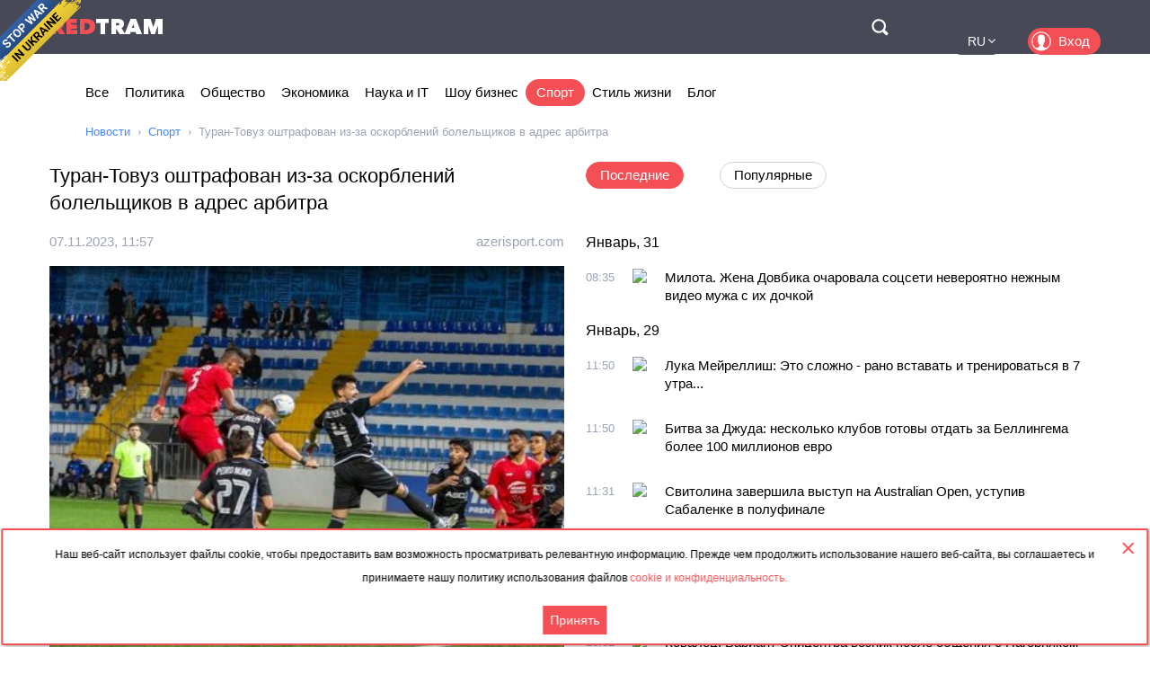

--- FILE ---
content_type: text/html; charset=utf-8
request_url: https://rus.redtram.com/news/sport/615612037/
body_size: 22014
content:
<!DOCTYPE html>
<html lang="ru">
<head>
  <meta charset="utf-8">
      <title>Туран-Товуз оштрафован из-за оскорблений болельщиков в адрес арбитра - Redtram</title>
    <meta name="viewport" content="width=device-width, initial-scale=1, maximum-scale=1, user-scalable=no">
  <meta name="theme-color" content="#474956">
      <meta name="description" content="«Габала», «Нефтчи» и «Туран-Товуз» должны выплатить по 700 манатов за перебор желтых карточек. (ПФЛ)">
        <link rel="canonical" href="https://rus.redtram.com/news/sport/615612037/">
          
  <link rel="preconnect" href="https://www.google-analytics.com">
  <link rel="preconnect" href="https://stats.g.doubleclick.net">
  <link rel="dns-prefetch" href="https://www.google-analytics.com">
  <link rel="dns-prefetch" href="https://stats.g.doubleclick.net">

  <link href="https://img.redtram.com/favicon.png" rel="shortcut icon">
  <link href="https://img.redtram.com/apple-touch-icon-precomposed.png" rel="apple-touch-icon">

  
  <link rel="stylesheet" href="/news-catalog/public/font-awesome/css/font-awesome.min.css">
  <link rel="stylesheet" href="/news-catalog/public/css/main.css?i=24">
  <script src="/news-catalog/public/js/main.js?i=24"></script>

  
  <script src="//code.jquery.com/jquery-1.12.4.js"></script>
  <script src="//code.jquery.com/ui/1.12.1/jquery-ui.js"></script>

  <script>
      $(function(a) {
        a.datepicker.regional.ru = {
            closeText: "Закрыть",
            prevText: "&#x3c;Пред",
            nextText: "След&#x3e;",
            currentText: "Сегодня",
            monthNames: [ "Январь", "Февраль", "Март", "Апрель", "Май", "Июнь",
                "Июль", "Август", "Сентябрь", "Октябрь", "Ноябрь", "Декабрь" ],
            monthNamesShort: [ "Янв", "Фев", "Мар", "Апр", "Май", "Июн",
                "Июл", "Авг", "Сен", "Окт", "Ноя", "Дек" ],
            dayNames: ["воскресенье", "понедельник", "вторник", "среда", "четверг", "пятница", "суббота"],
            dayNamesShort: ["вск", "пнд", "втр", "срд", "чтв", "птн", "сбт"],
            dayNamesMin: ["Вс", "Пн", "Вт", "Ср", "Чт", "Пт", "Сб"],
            weekHeader: "Нед",
            dateFormat: "dd.mm.yy",
            firstDay: 1,
            isRTL: false,
            showMonthAfterYear: false,
            yearSuffix: ""
        };
        a.datepicker.setDefaults(a.datepicker.regional.ru)
    });
  </script>

  <script>
		(function() {
      document.addEventListener("DOMContentLoaded", (event) => {
        try {
          const Observe = (sel, opt, cb) => {
            const Obs = new MutationObserver((m) => [...m].forEach(cb));
            document.querySelectorAll(sel).forEach(el => Obs.observe(el, opt));
          };

          Observe(".news-lists, #last-news-block", {
            attributesList: ["style"], // Only the "style" attribute
            attributeOldValue: true,   // Report also the oldValue
          }, (m) => {
            m.target.style.height = '';
          });
        } catch (e) {
          console.log(e);
        }
      });
		})();
  </script>

  <script>
    (function() {
        'use strict';
        document.addEventListener("DOMContentLoaded", function(e) {
            $("#datepicker").datepicker({
                firstDay: 1,
                dateFormat: "yy-m-d",
                maxDate: new Date(),
                onSelect: function(date) {
                    window.location.href = '/archive/'+ date +'/';
                }
            });
        });
    })();
  </script>

  <script type="text/javascript">
      var rtvcc = "69c252ad01f1e6ac4258f8d4e2ce5b68";
  </script>


</head>
<body>
          
  <div class="container">
          <div class="channel-tg">
        <p rel="noopener nofollow">Наш веб-сайт использует файлы cookie, чтобы предоставить вам возможность просматривать релевантную информацию. Прежде чем продолжить использование нашего веб-сайта, вы соглашаетесь и принимаете нашу политику использования файлов&nbsp;<a href="/cookie-agreement/">cookie и конфиденциальность.</a></p>
        <button id="tg-close" class="acceptCookie">Принять</button>  
        <button id="cookie-close" class="close"></button>
      </div>
    
    <header class="header">
      <div class="wrapper">
        <div id="top-header" class="top-header">
          <div id="menu-toggle" class="hamburger">
            <div class="hamburger-box">
              <div class="hamburger-inner"></div>
            </div>
          </div>
          <a class="logo" href="/">
            <span>Red</span>Tram
          </a>
          <a id="btn-top-search" class="btn-top-search" href="/search/" rel="noopener nofollow">Поиск</a>
        </div>
        <div id="top-nav" class="top-nav">
          <div class="top-nav-wrapper">
                                                  <ul class="top-actions">
              <li>
                <ul class="languages">
                  <li >
                    <a href="https://ua.redtram.com/news/sport/" rel="noopener">UA</a>
                  </li>
                  <li >
                    <a href="https://en.redtram.com/news/sport/" rel="noopener">EN</a>
                  </li>
                  <li >
                    <a href="https://pl.redtram.com/news/sport/" rel="noopener">PL</a>
                  </li>
                  <li >
                    <a href="https://kz.redtram.com/news/sport/" rel="noopener">KZ</a>
                  </li>
                  <li class="active">
                    <a href="https://rus.redtram.com/news/sport/" rel="noopener">RU</a>
                  </li>
                </ul>
              </li>
              <li>
                <a class="btn-login" href="https://markets.redtram.com/" target="_blank" rel="noopener">Вход</a>
              </li>
            </ul>
            <ul class="top-menu">
              <li>
                <a  href="/">Все</a>
              </li>
                              <li>
                  <a                       href="/news/politics/">Политика</a>
                </li>
                              <li>
                  <a                       href="/news/community/">Общество</a>
                </li>
                              <li>
                  <a                       href="/news/economic-business/">Экономика</a>
                </li>
                              <li>
                  <a                       href="/news/technology/">Наука и IT</a>
                </li>
                              <li>
                  <a                       href="/news/showbiz/">Шоу бизнес</a>
                </li>
                              <li>
                  <a class="active"                      href="/news/sport/">Спорт</a>
                </li>
                              <li>
                  <a                       href="/lifestyle/">Стиль жизни</a>
                </li>
                              <li>
                  <a                       href="/blog/">Блог</a>
                </li>
                            <hr class="hr-style">
              <li>
                <a href="/cooperation/" rel="noopener">Сотрудничество</a>
              </li>
              <li>
                <a href="/articles/">Партнёрские материалы</a>
              </li>
              <li>
                <a href="/archive/">Архив</a>
              </li>
              <li>
                <a href="/cooperation/contacts/" rel="noopener">Контакты</a>
              </li>
              <hr class="hr-style">
              <li>
                <a href="/agreement/">Соглашение</a>
              </li>
            </ul>
          </div>
        </div>
        <nav class="top-search">
          <form id="top-search-form" class="top-search-form" action="/search/" hidden>
            <fieldset>
              <input id="top-search-field" class="top-search-field" name="q" value="" placeholder="Поиск..." aria-label="Поиск" autocomplete="off">
              <div id="btn-top-search-close" class="btn-top-search-close"></div>
              <button class="btn-top-search-submit" type="submit">Поиск</button>
            </fieldset>
          </form>
        </nav>
      </div>
    </header>

          <div class="wrapper">
        <nav class="nav-menu">
          <div id="menu-arrow-left" class="menu-arrow left"></div>
          <div id="menu-arrow-right" class="menu-arrow right"></div>
          <div id="menu-wrapper" class="menu-wrapper">
            <ul class="menu">
              <li>
                <a  href="/">Все</a>
              </li>
                              <li>
                  <a  href="/news/politics/">Политика</a>
                </li>
                              <li>
                  <a  href="/news/community/">Общество</a>
                </li>
                              <li>
                  <a  href="/news/economic-business/">Экономика</a>
                </li>
                              <li>
                  <a  href="/news/technology/">Наука и IT</a>
                </li>
                              <li>
                  <a  href="/news/showbiz/">Шоу бизнес</a>
                </li>
                              <li>
                  <a class="active" href="/news/sport/">Спорт</a>
                </li>
                              <li>
                  <a  href="/lifestyle/">Стиль жизни</a>
                </li>
                              <li>
                  <a  href="/blog/">Блог</a>
                </li>
                          </ul>
          </div>
        </nav>
                  <ul class="breadcrumbs">
            <li>
              <a href="/">Новости</a>
            </li>
                          <li>
                                  <a href="/news/sport/">Спорт</a>
                              </li>
                          <li>
                                  Туран-Товуз оштрафован из-за оскорблений болельщиков в адрес арбитра
                              </li>
                      </ul>
              </div>
    
    <div class="content">
      
  <section>
    <div class="wrapper">
      <div class="grid">
        <div class="col2 news-details">
          <h1>Туран-Товуз оштрафован из-за оскорблений болельщиков в адрес арбитра</h1>
          <p class="info">
                        <time class="hidden" data-format="dd.mm.yyyy, HH:MM" data-datetime="1699358224">
              07.11.2023, 13:57
            </time>
                                    <a rel="nofollow" href="/sources/azerisport.com/">azerisport.com</a>
                      </p>
          <img class="lazy"
               src="[data-uri]"
               onerror="this.src='/news-catalog/public/img/rt_news_43.jpg'"
               data-src="https://img43-rus.redtram.com/news/615612037.jpg?v=1712299130"
               alt="Туран-Товуз оштрафован из-за оскорблений болельщиков в адрес арбитра">

            <p id="ga-ins" class="center">
                                <!-- intextnews -->
                <adsbygoogle
                  data-client="ca-pub-4783207004366031"
                  data-slot="6516877358"
                  data-width="572"
                  data-height="143">
                </adsbygoogle>
                            </p>

          «Габала», «Нефтчи» и «Туран-Товуз» должны выплатить по 700 манатов за перебор желтых карточек. (ПФЛ)

                    <div class="more">
            <a href="https://www.azerisport.com/football/20231107152343944.html"
                            rel="nofollow"
              target="_blank"
              class="full-news-link">Читать полностью&hellip;</a>
          </div>
          
        </div>
        <div class="col2">
          <ul class="news-nav">
            <li id="last-news" class="active">
              Последние            </li>
                          <li id="popular-news">
                Популярные              </li>
                      </ul>
          <div class="news-lists">
            <div id="last-news-block">
              <ul class="last-news-list links">
                                                    <li ><span>Январь, 31</span></li>
                  
                  <li >
                    <article>
                      <div class="content">
                        <div class="info">
                                                    <time class="hidden" data-format="HH:MM" data-datetime="1769848503">
                            10:35
                          </time>
                                                                              <img height="16" width="16" src="https://www.google.com/s2/favicons?domain=meta.ua" title="meta.ua">
                                                  </div>
                        <p class="title">
                          <a href="/news/sport/622593771/">Милота. Жена Довбика очаровала соцсети невероятно нежным видео мужа с их дочкой</a>
                        </p>
                      </div>
                    </article>
                  </li>
                                                                      <li ><span>Январь, 29</span></li>
                  
                  <li >
                    <article>
                      <div class="content">
                        <div class="info">
                                                    <time class="hidden" data-format="HH:MM" data-datetime="1769687404">
                            13:50
                          </time>
                                                                              <img height="16" width="16" src="https://www.google.com/s2/favicons?domain=terrikon.com" title="terrikon.com">
                                                  </div>
                        <p class="title">
                          <a href="/news/sport/622576152/">Лука Мейреллиш: Это сложно - рано вставать и тренироваться в 7 утра...</a>
                        </p>
                      </div>
                    </article>
                  </li>
                                                    
                  <li >
                    <article>
                      <div class="content">
                        <div class="info">
                                                    <time class="hidden" data-format="HH:MM" data-datetime="1769687404">
                            13:50
                          </time>
                                                                              <img height="16" width="16" src="https://www.google.com/s2/favicons?domain=terrikon.com" title="terrikon.com">
                                                  </div>
                        <p class="title">
                          <a href="/news/sport/622576151/">Битва за Джуда: несколько клубов готовы отдать за Беллингема более 100 миллионов евро</a>
                        </p>
                      </div>
                    </article>
                  </li>
                                                    
                  <li >
                    <article>
                      <div class="content">
                        <div class="info">
                                                    <time class="hidden" data-format="HH:MM" data-datetime="1769686272">
                            13:31
                          </time>
                                                                              <img height="16" width="16" src="https://www.google.com/s2/favicons?domain=unn.ua" title="unn.ua">
                                                  </div>
                        <p class="title">
                          <a href="/news/sport/622575847/">Свитолина завершила выступ на Australian Open, уступив Сабаленке в полуфинале</a>
                        </p>
                      </div>
                    </article>
                  </li>
                                                    
                  <li >
                    <article>
                      <div class="content">
                        <div class="info">
                                                    <time class="hidden" data-format="HH:MM" data-datetime="1769668808">
                            08:40
                          </time>
                                                                              <img height="16" width="16" src="https://www.google.com/s2/favicons?domain=gordonua.com" title="gordonua.com">
                                                  </div>
                        <p class="title">
                          <a href="/news/sport/622572664/">"Абсолютная меткость". Украинка стала чемпионкой Европы по биатлону </a>
                        </p>
                      </div>
                    </article>
                  </li>
                                                                      <li ><span>Январь, 28</span></li>
                  
                  <li >
                    <article>
                      <div class="content">
                        <div class="info">
                                                    <time class="hidden" data-format="HH:MM" data-datetime="1769605324">
                            15:02
                          </time>
                                                                              <img height="16" width="16" src="https://www.google.com/s2/favicons?domain=terrikon.com" title="terrikon.com">
                                                  </div>
                        <p class="title">
                          <a href="/news/sport/622566735/">Ковалец: Вариант Эпицентра возник после общения с Нагорняком</a>
                        </p>
                      </div>
                    </article>
                  </li>
                                                    
                  <li >
                    <article>
                      <div class="content">
                        <div class="info">
                                                    <time class="hidden" data-format="HH:MM" data-datetime="1769603344">
                            14:29
                          </time>
                                                                              <img height="16" width="16" src="https://www.google.com/s2/favicons?domain=terrikon.com" title="terrikon.com">
                                                  </div>
                        <p class="title">
                          <a href="/news/sport/622566348/">Чехия - Украина: смотреть онлайн видеотрансляцию матча Евро-2026 по футзалу</a>
                        </p>
                      </div>
                    </article>
                  </li>
                                                                      <li ><span>Январь, 27</span></li>
                  
                  <li >
                    <article>
                      <div class="content">
                        <div class="info">
                                                    <time class="hidden" data-format="HH:MM" data-datetime="1769514604">
                            13:50
                          </time>
                                                                              <img height="16" width="16" src="https://www.google.com/s2/favicons?domain=terrikon.com" title="terrikon.com">
                                                  </div>
                        <p class="title">
                          <a href="/news/sport/622555360/">Элина Свитолина: Счастлива вернуться в топ-10</a>
                        </p>
                      </div>
                    </article>
                  </li>
                                                          <li class="center">
                                              <adsbygoogle
                          data-client="ca-pub-4783207004366031"
                          data-slot="7525856637"
                          data-width="320"
                          data-height="100">
                        </adsbygoogle>
                                          </li>
                                                                        
                  <li >
                    <article>
                      <div class="content">
                        <div class="info">
                                                    <time class="hidden" data-format="HH:MM" data-datetime="1769513644">
                            13:34
                          </time>
                                                                              <img height="16" width="16" src="https://www.google.com/s2/favicons?domain=sportnews.24tv.ua" title="sportnews.24tv.ua">
                                                  </div>
                        <p class="title">
                          <a href="/news/sport/622555202/">Чемпион мира по самбо напал на легенду бокса: шокирующие подробности конфликта</a>
                        </p>
                      </div>
                    </article>
                  </li>
                                                    
                  <li >
                    <article>
                      <div class="content">
                        <div class="info">
                                                    <time class="hidden" data-format="HH:MM" data-datetime="1769513163">
                            13:26
                          </time>
                                                                              <img height="16" width="16" src="https://www.google.com/s2/favicons?domain=unn.ua" title="unn.ua">
                                                  </div>
                        <p class="title">
                          <a href="/news/sport/622555095/">Свитолина разгромила Гауфф из США за 59 минут и впервые вышла в полуфинал Australian Open</a>
                        </p>
                      </div>
                    </article>
                  </li>
                                                    
                  <li >
                    <article>
                      <div class="content">
                        <div class="info">
                                                    <time class="hidden" data-format="HH:MM" data-datetime="1769512564">
                            13:16
                          </time>
                                                                              <img height="16" width="16" src="https://www.google.com/s2/favicons?domain=terrikon.com" title="terrikon.com">
                                                  </div>
                        <p class="title">
                          <a href="/news/sport/622554972/">Ливерпуль и Тоттенхэм сражаются за игрока Реала</a>
                        </p>
                      </div>
                    </article>
                  </li>
                                                    
                  <li >
                    <article>
                      <div class="content">
                        <div class="info">
                                                    <time class="hidden" data-format="HH:MM" data-datetime="1769505965">
                            11:26
                          </time>
                                                                              <img height="16" width="16" src="https://www.google.com/s2/favicons?domain=terrikon.com" title="terrikon.com">
                                                  </div>
                        <p class="title">
                          <a href="/news/sport/622553665/">Даниил Сикан: Я могу забивать</a>
                        </p>
                      </div>
                    </article>
                  </li>
                                                                      <li ><span>Январь, 26</span></li>
                  
                  <li >
                    <article>
                      <div class="content">
                        <div class="info">
                                                    <time class="hidden" data-format="HH:MM" data-datetime="1769427184">
                            13:33
                          </time>
                                                                              <img height="16" width="16" src="https://www.google.com/s2/favicons?domain=sportnews.24tv.ua" title="sportnews.24tv.ua">
                                                  </div>
                        <p class="title">
                          <a href="/news/sport/622545019/">Больше не прикован к постели: появились сенсационные детали о состоянии Михаэля Шумахера</a>
                        </p>
                      </div>
                    </article>
                  </li>
                                                    
                  <li >
                    <article>
                      <div class="content">
                        <div class="info">
                                                    <time class="hidden" data-format="HH:MM" data-datetime="1769427184">
                            13:33
                          </time>
                                                                              <img height="16" width="16" src="https://www.google.com/s2/favicons?domain=sportnews.24tv.ua" title="sportnews.24tv.ua">
                                                  </div>
                        <p class="title">
                          <a href="/news/sport/622545018/">Жил в России и помогал тренеру сборной: где сейчас и чем занимается Максим Калиниченко</a>
                        </p>
                      </div>
                    </article>
                  </li>
                                                    
                  <li >
                    <article>
                      <div class="content">
                        <div class="info">
                                                    <time class="hidden" data-format="HH:MM" data-datetime="1769426105">
                            13:15
                          </time>
                                                                              <img height="16" width="16" src="https://www.google.com/s2/favicons?domain=terrikon.com" title="terrikon.com">
                                                  </div>
                        <p class="title">
                          <a href="/news/sport/622544766/">Де Дзерби поругался с журналистами из-за игры Марселя</a>
                        </p>
                      </div>
                    </article>
                  </li>
                                                    
                  <li >
                    <article>
                      <div class="content">
                        <div class="info">
                                                    <time class="hidden" data-format="HH:MM" data-datetime="1769423885">
                            12:38
                          </time>
                                                                              <img height="16" width="16" src="https://www.google.com/s2/favicons?domain=terrikon.com" title="terrikon.com">
                                                  </div>
                        <p class="title">
                          <a href="/news/sport/622544324/">Аллегри: Приехать на Олимпико и заработать очко - очень важно</a>
                        </p>
                      </div>
                    </article>
                  </li>
                                                    
                  <li >
                    <article>
                      <div class="content">
                        <div class="info">
                                                    <time class="hidden" data-format="HH:MM" data-datetime="1769421724">
                            12:02
                          </time>
                                                                              <img height="16" width="16" src="https://www.google.com/s2/favicons?domain=terrikon.com" title="terrikon.com">
                                                  </div>
                        <p class="title">
                          <a href="/news/sport/622543846/">Артета: МЮ забил Арсеналу после "двух волшебных моментов"</a>
                        </p>
                      </div>
                    </article>
                  </li>
                                                    
                  <li >
                    <article>
                      <div class="content">
                        <div class="info">
                                                    <time class="hidden" data-format="HH:MM" data-datetime="1769420662">
                            11:44
                          </time>
                                                                              <img height="16" width="16" src="https://www.google.com/s2/favicons?domain=sportinfo.az" title="sportinfo.az">
                                                  </div>
                        <p class="title">
                          <a href="/news/sport/622543672/">"Галатасарай" усилил свой состав новым игроком</a>
                        </p>
                      </div>
                    </article>
                  </li>
                                                    
                  <li class="reserve hidden">
                    <article>
                      <div class="content">
                        <div class="info">
                                                    <time class="hidden" data-format="HH:MM" data-datetime="1769418122">
                            11:02
                          </time>
                                                                              <img height="16" width="16" src="https://www.google.com/s2/favicons?domain=unn.ua" title="unn.ua">
                                                  </div>
                        <p class="title">
                          <a href="/news/sport/622543103/">Михаэль Шумахер больше не прикован к постели спустя 12 лет после аварии - СМИ</a>
                        </p>
                      </div>
                    </article>
                  </li>
                                                                      <li class="reserve hidden"><span>Январь, 24</span></li>
                  
                  <li class="reserve hidden">
                    <article>
                      <div class="content">
                        <div class="info">
                                                    <time class="hidden" data-format="HH:MM" data-datetime="1769232124">
                            07:22
                          </time>
                                                                              <img height="16" width="16" src="https://www.google.com/s2/favicons?domain=rus.azattyq.org" title="rus.azattyq.org">
                                                  </div>
                        <p class="title">
                          <a href="/news/sport/622528907/">Российские атлеты под флагами стран Центральной Азии. Путь к триумфу или фиаско в спорте?</a>
                        </p>
                      </div>
                    </article>
                  </li>
                                                                      <li class="reserve hidden"><span>Январь, 23</span></li>
                  
                  <li class="reserve hidden">
                    <article>
                      <div class="content">
                        <div class="info">
                                                    <time class="hidden" data-format="HH:MM" data-datetime="1769171250">
                            14:27
                          </time>
                                                                              <img height="16" width="16" src="https://www.google.com/s2/favicons?domain=meta.ua" title="meta.ua">
                                                  </div>
                        <p class="title">
                          <a href="/news/sport/622523270/">Показала красоту. Жена Конопли поделилась яркими фото с отдыха на тропических островах</a>
                        </p>
                      </div>
                    </article>
                  </li>
                                                    
                  <li class="reserve hidden">
                    <article>
                      <div class="content">
                        <div class="info">
                                                    <time class="hidden" data-format="HH:MM" data-datetime="1769166904">
                            13:15
                          </time>
                                                                              <img height="16" width="16" src="https://www.google.com/s2/favicons?domain=terrikon.com" title="terrikon.com">
                                                  </div>
                        <p class="title">
                          <a href="/news/sport/622522408/">Шахтер показал лучшие моменты мини-турнира</a>
                        </p>
                      </div>
                    </article>
                  </li>
                                                    
                  <li class="reserve hidden">
                    <article>
                      <div class="content">
                        <div class="info">
                                                    <time class="hidden" data-format="HH:MM" data-datetime="1769165822">
                            12:57
                          </time>
                                                                              <img height="16" width="16" src="https://www.google.com/s2/favicons?domain=sportnews.24tv.ua" title="sportnews.24tv.ua">
                                                  </div>
                        <p class="title">
                          <a href="/news/sport/622522129/">Роналду завершает карьеру футболиста, –СМИ</a>
                        </p>
                      </div>
                    </article>
                  </li>
                                                    
                  <li class="reserve hidden">
                    <article>
                      <div class="content">
                        <div class="info">
                                                    <time class="hidden" data-format="HH:MM" data-datetime="1769161236">
                            11:40
                          </time>
                                                                              <img height="16" width="16" src="https://www.google.com/s2/favicons?domain=sportinfo.az" title="sportinfo.az">
                                                  </div>
                        <p class="title">
                          <a href="/news/sport/622521266/">Капитан "Ливерпуля" посмотрел вниз на Карабах</a>
                        </p>
                      </div>
                    </article>
                  </li>
                                                    
                  <li class="reserve hidden">
                    <article>
                      <div class="content">
                        <div class="info">
                                                    <time class="hidden" data-format="HH:MM" data-datetime="1769160364">
                            11:26
                          </time>
                                                                              <img height="16" width="16" src="https://www.google.com/s2/favicons?domain=terrikon.com" title="terrikon.com">
                                                  </div>
                        <p class="title">
                          <a href="/news/sport/622521136/">Источник Салах покинет Ливерпуль уже этим летом</a>
                        </p>
                      </div>
                    </article>
                  </li>
                                                                      <li class="reserve hidden"><span>Январь, 21</span></li>
                  
                  <li class="reserve hidden">
                    <article>
                      <div class="content">
                        <div class="info">
                                                    <time class="hidden" data-format="HH:MM" data-datetime="1768994104">
                            13:15
                          </time>
                                                                              <img height="16" width="16" src="https://www.google.com/s2/favicons?domain=terrikon.com" title="terrikon.com">
                                                  </div>
                        <p class="title">
                          <a href="/news/sport/622502076/">Тибо Куртуа: Я сделал несколько хороших сэйвов</a>
                        </p>
                      </div>
                    </article>
                  </li>
                                                    
                  <li class="reserve hidden">
                    <article>
                      <div class="content">
                        <div class="info">
                                                    <time class="hidden" data-format="HH:MM" data-datetime="1768991884">
                            12:38
                          </time>
                                                                              <img height="16" width="16" src="https://www.google.com/s2/favicons?domain=terrikon.com" title="terrikon.com">
                                                  </div>
                        <p class="title">
                          <a href="/news/sport/622501645/">Хаби Алонсо хочет отдохнуть от футбола, но есть нюанс</a>
                        </p>
                      </div>
                    </article>
                  </li>
                                                                      <li class="reserve hidden"><span>Январь, 20</span></li>
                  
                  <li class="reserve hidden">
                    <article>
                      <div class="content">
                        <div class="info">
                                                    <time class="hidden" data-format="HH:MM" data-datetime="1768911963">
                            14:26
                          </time>
                                                                              <img height="16" width="16" src="https://www.google.com/s2/favicons?domain=terrikon.com" title="terrikon.com">
                                                  </div>
                        <p class="title">
                          <a href="/news/sport/622493358/">Переход Зинченко в Аякс отложен, переговоры продолжаются</a>
                        </p>
                      </div>
                    </article>
                  </li>
                                                                      <li class="reserve hidden"><span>Январь, 17</span></li>
                  
                  <li class="reserve hidden">
                    <article>
                      <div class="content">
                        <div class="info">
                                                    <time class="hidden" data-format="HH:MM" data-datetime="1768653904">
                            14:45
                          </time>
                                                                              <img height="16" width="16" src="https://www.google.com/s2/favicons?domain=sportnews.24tv.ua" title="sportnews.24tv.ua">
                                                  </div>
                        <p class="title">
                          <a href="/news/sport/622470810/">Прошел Афганистан и привел сына в бокс: что известно об отце Александра Усика</a>
                        </p>
                      </div>
                    </article>
                  </li>
                                                    
                  <li class="reserve hidden">
                    <article>
                      <div class="content">
                        <div class="info">
                                                    <time class="hidden" data-format="HH:MM" data-datetime="1768652346">
                            14:19
                          </time>
                                                                              <img height="16" width="16" src="https://www.google.com/s2/favicons?domain=gurk.kz" title="gurk.kz">
                                                  </div>
                        <p class="title">
                          <a href="/news/sport/622470674/">Аким области Марат Ахметжанов встретился с участницами Олимпийских игр</a>
                        </p>
                      </div>
                    </article>
                  </li>
                                                    
                  <li class="reserve hidden">
                    <article>
                      <div class="content">
                        <div class="info">
                                                    <time class="hidden" data-format="HH:MM" data-datetime="1768651743">
                            14:09
                          </time>
                                                                              <img height="16" width="16" src="https://www.google.com/s2/favicons?domain=sportnews.24tv.ua" title="sportnews.24tv.ua">
                                                  </div>
                        <p class="title">
                          <a href="/news/sport/622470573/">Вели себя, как дикари: фанаты не давали прохода легендарному Зидану на похоронах его тренера</a>
                        </p>
                      </div>
                    </article>
                  </li>
                                                    
                  <li class="reserve hidden">
                    <article>
                      <div class="content">
                        <div class="info">
                                                    <time class="hidden" data-format="HH:MM" data-datetime="1768639803">
                            10:50
                          </time>
                                                                              <img height="16" width="16" src="https://www.google.com/s2/favicons?domain=terrikon.com" title="terrikon.com">
                                                  </div>
                        <p class="title">
                          <a href="/news/sport/622469270/">Соревнования по Lego  - в Челси новые тренировки</a>
                        </p>
                      </div>
                    </article>
                  </li>
                                                                      <li class="reserve hidden"><span>Январь, 16</span></li>
                  
                  <li class="reserve hidden">
                    <article>
                      <div class="content">
                        <div class="info">
                                                    <time class="hidden" data-format="HH:MM" data-datetime="1768567109">
                            14:38
                          </time>
                                                                              <img height="16" width="16" src="https://www.google.com/s2/favicons?domain=profootball.ua" title="profootball.ua">
                                                  </div>
                        <p class="title">
                          <a href="/news/sport/622462647/">Украинец в центре внимания: три клуба АПЛ открыли на него охоту</a>
                        </p>
                      </div>
                    </article>
                  </li>
                                                    
                  <li class="reserve hidden">
                    <article>
                      <div class="content">
                        <div class="info">
                                                    <time class="hidden" data-format="HH:MM" data-datetime="1768567109">
                            14:38
                          </time>
                                                                              <img height="16" width="16" src="https://www.google.com/s2/favicons?domain=profootball.ua" title="profootball.ua">
                                                  </div>
                        <p class="title">
                          <a href="/news/sport/622462646/">Без операции не обойтись: Довбику сообщили неприятную новость</a>
                        </p>
                      </div>
                    </article>
                  </li>
                                                    
                  <li class="reserve hidden">
                    <article>
                      <div class="content">
                        <div class="info">
                                                    <time class="hidden" data-format="HH:MM" data-datetime="1768564324">
                            13:52
                          </time>
                                                                              <img height="16" width="16" src="https://www.google.com/s2/favicons?domain=terrikon.com" title="terrikon.com">
                                                  </div>
                        <p class="title">
                          <a href="/news/sport/622462085/">У Зинченко - три варианта, не выходя из АПЛ</a>
                        </p>
                      </div>
                    </article>
                  </li>
                                                    
                  <li class="reserve hidden">
                    <article>
                      <div class="content">
                        <div class="info">
                                                    <time class="hidden" data-format="HH:MM" data-datetime="1768562164">
                            13:16
                          </time>
                                                                              <img height="16" width="16" src="https://www.google.com/s2/favicons?domain=terrikon.com" title="terrikon.com">
                                                  </div>
                        <p class="title">
                          <a href="/news/sport/622461703/">Саудовские клубы предпринимают очередную попытку купить Салаха</a>
                        </p>
                      </div>
                    </article>
                  </li>
                                                    
                  <li class="reserve hidden">
                    <article>
                      <div class="content">
                        <div class="info">
                                                    <time class="hidden" data-format="HH:MM" data-datetime="1768554779">
                            11:12
                          </time>
                                                                              <img height="16" width="16" src="https://www.google.com/s2/favicons?domain=sportinfo.az" title="sportinfo.az">
                                                  </div>
                        <p class="title">
                          <a href="/news/sport/622460237/">Юрий Вернидуб принял окончательное решение, "Нефтчи" отклонил все предложения.</a>
                        </p>
                      </div>
                    </article>
                  </li>
                                                                      <li class="reserve hidden"><span>Январь, 15</span></li>
                  
                  <li class="reserve hidden">
                    <article>
                      <div class="content">
                        <div class="info">
                                                    <time class="hidden" data-format="HH:MM" data-datetime="1768476663">
                            13:31
                          </time>
                                                                              <img height="16" width="16" src="https://www.google.com/s2/favicons?domain=sportinfo.az" title="sportinfo.az">
                                                  </div>
                        <p class="title">
                          <a href="/news/sport/622451823/">Известного футболиста вместе с женой убили во время протестов в Иране</a>
                        </p>
                      </div>
                    </article>
                  </li>
                                                    
                  <li class="reserve hidden">
                    <article>
                      <div class="content">
                        <div class="info">
                                                    <time class="hidden" data-format="HH:MM" data-datetime="1768475762">
                            13:16
                          </time>
                                                                              <img height="16" width="16" src="https://www.google.com/s2/favicons?domain=odessa-life.od.ua" title="odessa-life.od.ua">
                                                  </div>
                        <p class="title">
                          <a href="/news/sport/622451658/">Возвращение легенды: Роман Григорчук снова возглавил «Черноморец»</a>
                        </p>
                      </div>
                    </article>
                  </li>
                                                    
                  <li class="reserve hidden">
                    <article>
                      <div class="content">
                        <div class="info">
                                                    <time class="hidden" data-format="HH:MM" data-datetime="1768473726">
                            12:42
                          </time>
                                                                              <img height="16" width="16" src="https://www.google.com/s2/favicons?domain=terrikon.com" title="terrikon.com">
                                                  </div>
                        <p class="title">
                          <a href="/news/sport/622451220/">Бруну Фернандеш верен МЮ. До лета</a>
                        </p>
                      </div>
                    </article>
                  </li>
                                                    
                  <li class="reserve hidden">
                    <article>
                      <div class="content">
                        <div class="info">
                                                    <time class="hidden" data-format="HH:MM" data-datetime="1768473726">
                            12:42
                          </time>
                                                                              <img height="16" width="16" src="https://www.google.com/s2/favicons?domain=terrikon.com" title="terrikon.com">
                                                  </div>
                        <p class="title">
                          <a href="/news/sport/622451219/">Барселона начала переговоры с Манчестер Юнайтед по выкупу Рэшфорда</a>
                        </p>
                      </div>
                    </article>
                  </li>
                                                                      <li class="reserve hidden"><span>Январь, 14</span></li>
                  
                  <li class="reserve hidden">
                    <article>
                      <div class="content">
                        <div class="info">
                                                    <time class="hidden" data-format="HH:MM" data-datetime="1768395363">
                            14:56
                          </time>
                                                                              <img height="16" width="16" src="https://www.google.com/s2/favicons?domain=sportnews.24tv.ua" title="sportnews.24tv.ua">
                                                  </div>
                        <p class="title">
                          <a href="/news/sport/622442756/">Чемпион мира сравнил Россию с нацистской Германией в попытке защитить спортсменов от санкций</a>
                        </p>
                      </div>
                    </article>
                  </li>
                                                                      <li class="reserve hidden"><span>Январь, 12</span></li>
                  
                  <li class="reserve hidden">
                    <article>
                      <div class="content">
                        <div class="info">
                                                    <time class="hidden" data-format="HH:MM" data-datetime="1768217343">
                            13:29
                          </time>
                                                                              <img height="16" width="16" src="https://www.google.com/s2/favicons?domain=sportnews.24tv.ua" title="sportnews.24tv.ua">
                                                  </div>
                        <p class="title">
                          <a href="/news/sport/622421563/">В титульном бою боксер нокаутировал соперника и отправил в нокдаун судью: видео инцидента</a>
                        </p>
                      </div>
                    </article>
                  </li>
                                                    
                  <li class="reserve hidden">
                    <article>
                      <div class="content">
                        <div class="info">
                                                    <time class="hidden" data-format="HH:MM" data-datetime="1768207699">
                            10:48
                          </time>
                                                                              <img height="16" width="16" src="https://www.google.com/s2/favicons?domain=gurk.kz" title="gurk.kz">
                                                  </div>
                        <p class="title">
                          <a href="/news/sport/622419615/">Почему громкие трансферы редко усиливают команду?</a>
                        </p>
                      </div>
                    </article>
                  </li>
                                                    
                  <li class="reserve hidden">
                    <article>
                      <div class="content">
                        <div class="info">
                                                    <time class="hidden" data-format="HH:MM" data-datetime="1768206723">
                            10:32
                          </time>
                                                                              <img height="16" width="16" src="https://www.google.com/s2/favicons?domain=terrikon.com" title="terrikon.com">
                                                  </div>
                        <p class="title">
                          <a href="/news/sport/622419459/">Развал Руха продолжается: Слюбика ждут в Чехии</a>
                        </p>
                      </div>
                    </article>
                  </li>
                                                    
                  <li class="reserve hidden">
                    <article>
                      <div class="content">
                        <div class="info">
                                                    <time class="hidden" data-format="HH:MM" data-datetime="1768204563">
                            09:56
                          </time>
                                                                              <img height="16" width="16" src="https://www.google.com/s2/favicons?domain=terrikon.com" title="terrikon.com">
                                                  </div>
                        <p class="title">
                          <a href="/news/sport/622419062/">Миссия невыполнима: Ливерпуль начал операцию по покупке Беллингема</a>
                        </p>
                      </div>
                    </article>
                  </li>
                                                                      <li class="reserve hidden"><span>Январь, 11</span></li>
                  
                  <li class="reserve hidden">
                    <article>
                      <div class="content">
                        <div class="info">
                                                    <time class="hidden" data-format="HH:MM" data-datetime="1768115942">
                            09:19
                          </time>
                                                                              <img height="16" width="16" src="https://www.google.com/s2/favicons?domain=mig.com.ua" title="mig.com.ua">
                                                  </div>
                        <p class="title">
                          <a href="/news/sport/622412451/">Элина Свитолина выиграла турнир WTA в Окленде</a>
                        </p>
                      </div>
                    </article>
                  </li>
                                                                      <li class="reserve hidden"><span>Январь, 10</span></li>
                  
                  <li class="reserve hidden">
                    <article>
                      <div class="content">
                        <div class="info">
                                                    <time class="hidden" data-format="HH:MM" data-datetime="1768004105">
                            02:15
                          </time>
                                                                              <img height="16" width="16" src="https://www.google.com/s2/favicons?domain=rus.azattyq.org" title="rus.azattyq.org">
                                                  </div>
                        <p class="title">
                          <a href="/news/sport/622404989/">«Мир теперь знает, что есть такой клуб и такой город — Алматы». Что стоит за успехом «Кайрата» в Лиге чемпионов</a>
                        </p>
                      </div>
                    </article>
                  </li>
                                                                      <li class="reserve hidden"><span>Январь, 09</span></li>
                  
                  <li class="reserve hidden">
                    <article>
                      <div class="content">
                        <div class="info">
                                                    <time class="hidden" data-format="HH:MM" data-datetime="1767960306">
                            14:05
                          </time>
                                                                              <img height="16" width="16" src="https://www.google.com/s2/favicons?domain=terrikon.com" title="terrikon.com">
                                                  </div>
                        <p class="title">
                          <a href="/news/sport/622399955/">12 миллионов евро на ровном месте: как Бристоль заработал на трансфере Семеньо</a>
                        </p>
                      </div>
                    </article>
                  </li>
                                                                      <li class="reserve hidden"><span>Январь, 05</span></li>
                  
                  <li class="reserve hidden">
                    <article>
                      <div class="content">
                        <div class="info">
                                                    <time class="hidden" data-format="HH:MM" data-datetime="1767599217">
                            09:46
                          </time>
                                                                              <img height="16" width="16" src="https://www.google.com/s2/favicons?domain=sportinfo.az" title="sportinfo.az">
                                                  </div>
                        <p class="title">
                          <a href="/news/sport/622358592/">Что стало причиной того, что Рашад Садигов сгорел в 2025 году?</a>
                        </p>
                      </div>
                    </article>
                  </li>
                                                    
                  <li class="reserve hidden">
                    <article>
                      <div class="content">
                        <div class="info">
                                                    <time class="hidden" data-format="HH:MM" data-datetime="1767595905">
                            08:51
                          </time>
                                                                              <img height="16" width="16" src="https://www.google.com/s2/favicons?domain=profootball.ua" title="profootball.ua">
                                                  </div>
                        <p class="title">
                          <a href="/news/sport/622358139/">Первый в Европе. Голкипер сборной Украины установил впечатляющее достижение</a>
                        </p>
                      </div>
                    </article>
                  </li>
                                                                      <li class="reserve hidden"><span>Январь, 04</span></li>
                  
                  <li class="reserve hidden">
                    <article>
                      <div class="content">
                        <div class="info">
                                                    <time class="hidden" data-format="HH:MM" data-datetime="1767512824">
                            09:47
                          </time>
                                                                              <img height="16" width="16" src="https://www.google.com/s2/favicons?domain=sportnews.24tv.ua" title="sportnews.24tv.ua">
                                                  </div>
                        <p class="title">
                          <a href="/news/sport/622352419/">Олимпийский чемпион Беленюк, который закончил карьеру, сенсационно вернулся в сборную Украины</a>
                        </p>
                      </div>
                    </article>
                  </li>
                                                                      <li class="reserve hidden"><span>Январь, 02</span></li>
                  
                  <li class="reserve hidden">
                    <article>
                      <div class="content">
                        <div class="info">
                                                    <time class="hidden" data-format="HH:MM" data-datetime="1767344225">
                            10:57
                          </time>
                                                                              <img height="16" width="16" src="https://www.google.com/s2/favicons?domain=terrikon.com" title="terrikon.com">
                                                  </div>
                        <p class="title">
                          <a href="/news/sport/622338530/">Гвардиола объяснил, почему Сити потерял очки с Сандерлендом</a>
                        </p>
                      </div>
                    </article>
                  </li>
                                                    
                  <li class="reserve hidden">
                    <article>
                      <div class="content">
                        <div class="info">
                                                    <time class="hidden" data-format="HH:MM" data-datetime="1767342007">
                            10:20
                          </time>
                                                                              <img height="16" width="16" src="https://www.google.com/s2/favicons?domain=terrikon.com" title="terrikon.com">
                                                  </div>
                        <p class="title">
                          <a href="/news/sport/622338212/">Лупашко: Это был один из самых насыщенных отрезков в моей жизни</a>
                        </p>
                      </div>
                    </article>
                  </li>
                                                    
                  <li class="reserve hidden">
                    <article>
                      <div class="content">
                        <div class="info">
                                                    <time class="hidden" data-format="HH:MM" data-datetime="1767338892">
                            09:28
                          </time>
                                                                              <img height="16" width="16" src="https://www.google.com/s2/favicons?domain=sportinfo.az" title="sportinfo.az">
                                                  </div>
                        <p class="title">
                          <a href="/news/sport/622337763/">Азербайджанский клуб положил конец спору о назначении иностранного игрока</a>
                        </p>
                      </div>
                    </article>
                  </li>
                                                    
                  <li class="reserve hidden">
                    <article>
                      <div class="content">
                        <div class="info">
                                                    <time class="hidden" data-format="HH:MM" data-datetime="1767336577">
                            08:49
                          </time>
                                                                              <img height="16" width="16" src="https://www.google.com/s2/favicons?domain=sport12.kz" title="sport12.kz">
                                                  </div>
                        <p class="title">
                          <a href="/news/sport/622337453/">"Реал Мадрид" установил рекорд</a>
                        </p>
                      </div>
                    </article>
                  </li>
                                                                      <li class="reserve hidden"><span>Декабрь, 31</span></li>
                  
                  <li class="reserve hidden">
                    <article>
                      <div class="content">
                        <div class="info">
                                                    <time class="hidden" data-format="HH:MM" data-datetime="1767168427">
                            10:07
                          </time>
                                                                              <img height="16" width="16" src="https://www.google.com/s2/favicons?domain=terrikon.com" title="terrikon.com">
                                                  </div>
                        <p class="title">
                          <a href="/news/sport/622324118/">Килиан Мбаппе - лучший бомбардир Лиги чемпионов в 2025 году</a>
                        </p>
                      </div>
                    </article>
                  </li>
                                                    
                  <li class="reserve hidden">
                    <article>
                      <div class="content">
                        <div class="info">
                                                    <time class="hidden" data-format="HH:MM" data-datetime="1767161343">
                            08:09
                          </time>
                                                                              <img height="16" width="16" src="https://www.google.com/s2/favicons?domain=rus.azattyq.org" title="rus.azattyq.org">
                                                  </div>
                        <p class="title">
                          <a href="/news/sport/622323218/">Казахстанская шахматистка Асаубаева стала трехкратной чемпионкой мира по блицу</a>
                        </p>
                      </div>
                    </article>
                  </li>
                                                                      <li class="reserve hidden"><span>Декабрь, 30</span></li>
                  
                  <li class="reserve hidden">
                    <article>
                      <div class="content">
                        <div class="info">
                                                    <time class="hidden" data-format="HH:MM" data-datetime="1767113225">
                            18:47
                          </time>
                                                                              <img height="16" width="16" src="https://www.google.com/s2/favicons?domain=terrikon.com" title="terrikon.com">
                                                  </div>
                        <p class="title">
                          <a href="/news/sport/622320506/">Виктор Грачев: ЛНЗ удастся весной составить конкуренцию Шахтеру</a>
                        </p>
                      </div>
                    </article>
                  </li>
                                                    
                  <li class="reserve hidden">
                    <article>
                      <div class="content">
                        <div class="info">
                                                    <time class="hidden" data-format="HH:MM" data-datetime="1767095464">
                            13:51
                          </time>
                                                                              <img height="16" width="16" src="https://www.google.com/s2/favicons?domain=terrikon.com" title="terrikon.com">
                                                  </div>
                        <p class="title">
                          <a href="/news/sport/622317317/">Владимир Кличко поддержал попавшего в аварию Энтони Джошуа</a>
                        </p>
                      </div>
                    </article>
                  </li>
                                                    
                  <li class="reserve hidden">
                    <article>
                      <div class="content">
                        <div class="info">
                                                    <time class="hidden" data-format="HH:MM" data-datetime="1767095464">
                            13:51
                          </time>
                                                                              <img height="16" width="16" src="https://www.google.com/s2/favicons?domain=terrikon.com" title="terrikon.com">
                                                  </div>
                        <p class="title">
                          <a href="/news/sport/622317316/">Прощание с легендой: ушел из жизни величайший капитан Атлетико</a>
                        </p>
                      </div>
                    </article>
                  </li>
                                                    
                  <li class="reserve hidden">
                    <article>
                      <div class="content">
                        <div class="info">
                                                    <time class="hidden" data-format="HH:MM" data-datetime="1767094507">
                            13:35
                          </time>
                                                                              <img height="16" width="16" src="https://www.google.com/s2/favicons?domain=sportnews.24tv.ua" title="sportnews.24tv.ua">
                                                  </div>
                        <p class="title">
                          <a href="/news/sport/622317038/">Непобедимый украинец рассказал, ждать ли бой Усик – Пол в 2026 году</a>
                        </p>
                      </div>
                    </article>
                  </li>
                                                    
                  <li class="reserve hidden">
                    <article>
                      <div class="content">
                        <div class="info">
                                                    <time class="hidden" data-format="HH:MM" data-datetime="1767091024">
                            12:37
                          </time>
                                                                              <img height="16" width="16" src="https://www.google.com/s2/favicons?domain=terrikon.com" title="terrikon.com">
                                                  </div>
                        <p class="title">
                          <a href="/news/sport/622316499/">Дмитрий Ризнык - лучший игрок Шахтера 2025 года</a>
                        </p>
                      </div>
                    </article>
                  </li>
                                                    
                  <li class="reserve hidden">
                    <article>
                      <div class="content">
                        <div class="info">
                                                    <time class="hidden" data-format="HH:MM" data-datetime="1767087715">
                            11:41
                          </time>
                                                                              <img height="16" width="16" src="https://www.google.com/s2/favicons?domain=sport12.kz" title="sport12.kz">
                                                  </div>
                        <p class="title">
                          <a href="/news/sport/622315861/">Клуб КПЛ прощается с Серикжаном Мужиковым</a>
                        </p>
                      </div>
                    </article>
                  </li>
                                                                      <li class="reserve hidden"><span>Декабрь, 29</span></li>
                  
                  <li class="reserve hidden">
                    <article>
                      <div class="content">
                        <div class="info">
                                                    <time class="hidden" data-format="HH:MM" data-datetime="1767015838">
                            15:43
                          </time>
                                                                              <img height="16" width="16" src="https://www.google.com/s2/favicons?domain=sport12.kz" title="sport12.kz">
                                                  </div>
                        <p class="title">
                          <a href="/news/sport/622309262/">Левандовски поделился впечатлениями от выступлений за "Барселону"</a>
                        </p>
                      </div>
                    </article>
                  </li>
                                                    
                  <li class="reserve hidden">
                    <article>
                      <div class="content">
                        <div class="info">
                                                    <time class="hidden" data-format="HH:MM" data-datetime="1767009963">
                            14:06
                          </time>
                                                                              <img height="16" width="16" src="https://www.google.com/s2/favicons?domain=sportnews.24tv.ua" title="sportnews.24tv.ua">
                                                  </div>
                        <p class="title">
                          <a href="/news/sport/622308134/">Звездный украинский боксер неожиданно проведет бой против россиянина</a>
                        </p>
                      </div>
                    </article>
                  </li>
                                                    
                  <li class="reserve hidden">
                    <article>
                      <div class="content">
                        <div class="info">
                                                    <time class="hidden" data-format="HH:MM" data-datetime="1767009183">
                            13:53
                          </time>
                                                                              <img height="16" width="16" src="https://www.google.com/s2/favicons?domain=terrikon.com" title="terrikon.com">
                                                  </div>
                        <p class="title">
                          <a href="/news/sport/622308006/">У Судакова отобрали ассист в матче с Брагой</a>
                        </p>
                      </div>
                    </article>
                  </li>
                                                    
                  <li class="reserve hidden">
                    <article>
                      <div class="content">
                        <div class="info">
                                                    <time class="hidden" data-format="HH:MM" data-datetime="1767007146">
                            13:19
                          </time>
                                                                              <img height="16" width="16" src="https://www.google.com/s2/favicons?domain=terrikon.com" title="terrikon.com">
                                                  </div>
                        <p class="title">
                          <a href="/news/sport/622307613/">Моуринью продолжил беспроигрышную серию с Бенфикой</a>
                        </p>
                      </div>
                    </article>
                  </li>
                                                    
                  <li class="reserve hidden">
                    <article>
                      <div class="content">
                        <div class="info">
                                                    <time class="hidden" data-format="HH:MM" data-datetime="1767007146">
                            13:19
                          </time>
                                                                              <img height="16" width="16" src="https://www.google.com/s2/favicons?domain=terrikon.com" title="terrikon.com">
                                                  </div>
                        <p class="title">
                          <a href="/news/sport/622307612/">Копенгаген связался с Трабзонспором по трансферу Сикана</a>
                        </p>
                      </div>
                    </article>
                  </li>
                                                                      <li class="reserve hidden"><span>Декабрь, 28</span></li>
                  
                  <li class="reserve hidden">
                    <article>
                      <div class="content">
                        <div class="info">
                                                    <time class="hidden" data-format="HH:MM" data-datetime="1766904727">
                            08:52
                          </time>
                                                                              <img height="16" width="16" src="https://www.google.com/s2/favicons?domain=sportinfo.az" title="sportinfo.az">
                                                  </div>
                        <p class="title">
                          <a href="/news/sport/622298801/">«Мы всегда заняты подобными вещами», — заявил главный тренер иностранной команды.</a>
                        </p>
                      </div>
                    </article>
                  </li>
                                                    
                  <li class="reserve hidden">
                    <article>
                      <div class="content">
                        <div class="info">
                                                    <time class="hidden" data-format="HH:MM" data-datetime="1766904726">
                            08:52
                          </time>
                                                                              <img height="16" width="16" src="https://www.google.com/s2/favicons?domain=sportinfo.az" title="sportinfo.az">
                                                  </div>
                        <p class="title">
                          <a href="/news/sport/622298796/">Ламин Ямал назван лучшим футболистом Европы 2025 года.</a>
                        </p>
                      </div>
                    </article>
                  </li>
                                                    
                  <li class="reserve hidden">
                    <article>
                      <div class="content">
                        <div class="info">
                                                    <time class="hidden" data-format="HH:MM" data-datetime="1766893922">
                            05:52
                          </time>
                                                                              <img height="16" width="16" src="https://www.google.com/s2/favicons?domain=unn.ua" title="unn.ua">
                                                  </div>
                        <p class="title">
                          <a href="/news/sport/622298338/">Шведский прыгун с шестом Арман Дюплантис стал лучшим спортсменом Европы в 2025 году</a>
                        </p>
                      </div>
                    </article>
                  </li>
                                                                      <li class="reserve hidden"><span>Декабрь, 26</span></li>
                  
                  <li class="reserve hidden">
                    <article>
                      <div class="content">
                        <div class="info">
                                                    <time class="hidden" data-format="HH:MM" data-datetime="1766739245">
                            10:54
                          </time>
                                                                              <img height="16" width="16" src="https://www.google.com/s2/favicons?domain=terrikon.com" title="terrikon.com">
                                                  </div>
                        <p class="title">
                          <a href="/news/sport/622285157/">Таланты Будковского разглядели в Казахстане</a>
                        </p>
                      </div>
                    </article>
                  </li>
                                                    
                  <li class="reserve hidden">
                    <article>
                      <div class="content">
                        <div class="info">
                                                    <time class="hidden" data-format="HH:MM" data-datetime="1766737024">
                            10:17
                          </time>
                                                                              <img height="16" width="16" src="https://www.google.com/s2/favicons?domain=terrikon.com" title="terrikon.com">
                                                  </div>
                        <p class="title">
                          <a href="/news/sport/622284832/">Веселый хаос, или Классика 1963: о самом безумном дне в истории рождественского футбола</a>
                        </p>
                      </div>
                    </article>
                  </li>
                                                    
                  <li class="reserve hidden">
                    <article>
                      <div class="content">
                        <div class="info">
                                                    <time class="hidden" data-format="HH:MM" data-datetime="1766736603">
                            10:10
                          </time>
                                                                              <img height="16" width="16" src="https://www.google.com/s2/favicons?domain=sportnews.24tv.ua" title="sportnews.24tv.ua">
                                                  </div>
                        <p class="title">
                          <a href="/news/sport/622284739/">Трехкратный обладатель "Золотого мяча" назвал безапелляционно лучшего футболиста современности</a>
                        </p>
                      </div>
                    </article>
                  </li>
                                                    
                  <li class="reserve hidden">
                    <article>
                      <div class="content">
                        <div class="info">
                                                    <time class="hidden" data-format="HH:MM" data-datetime="1766734805">
                            09:40
                          </time>
                                                                              <img height="16" width="16" src="https://www.google.com/s2/favicons?domain=terrikon.com" title="terrikon.com">
                                                  </div>
                        <p class="title">
                          <a href="/news/sport/622284462/">Рождественское явление Мудрика: опальный форвард оживился в сети</a>
                        </p>
                      </div>
                    </article>
                  </li>
                                                    
                  <li class="reserve hidden">
                    <article>
                      <div class="content">
                        <div class="info">
                                                    <time class="hidden" data-format="HH:MM" data-datetime="1766733722">
                            09:22
                          </time>
                                                                              <img height="16" width="16" src="https://www.google.com/s2/favicons?domain=azerisport.com" title="azerisport.com">
                                                  </div>
                        <p class="title">
                          <a href="/news/sport/622284261/">Баскетболистка сборной Азербайджана прооперирована</a>
                        </p>
                      </div>
                    </article>
                  </li>
                                                    
                  <li class="reserve hidden">
                    <article>
                      <div class="content">
                        <div class="info">
                                                    <time class="hidden" data-format="HH:MM" data-datetime="1766731502">
                            08:45
                          </time>
                                                                              <img height="16" width="16" src="https://www.google.com/s2/favicons?domain=azerisport.com" title="azerisport.com">
                                                  </div>
                        <p class="title">
                          <a href="/news/sport/622283930/">Глава СК АФФА назвал решение Алияра Агаева ошибочным</a>
                        </p>
                      </div>
                    </article>
                  </li>
                                                                      <li class="reserve hidden"><span>Декабрь, 25</span></li>
                  
                  <li class="reserve hidden">
                    <article>
                      <div class="content">
                        <div class="info">
                                                    <time class="hidden" data-format="HH:MM" data-datetime="1766649752">
                            10:02
                          </time>
                                                                              <img height="16" width="16" src="https://www.google.com/s2/favicons?domain=profootball.ua" title="profootball.ua">
                                                  </div>
                        <p class="title">
                          <a href="/news/sport/622276808/">Хаби Алонсо на грани: судьба тренера в "Реале" висит на волоске</a>
                        </p>
                      </div>
                    </article>
                  </li>
                                                                      <li class="reserve hidden"><span>Декабрь, 24</span></li>
                  
                  <li class="reserve hidden">
                    <article>
                      <div class="content">
                        <div class="info">
                                                    <time class="hidden" data-format="HH:MM" data-datetime="1766562427">
                            09:47
                          </time>
                                                                              <img height="16" width="16" src="https://www.google.com/s2/favicons?domain=terrikon.com" title="terrikon.com">
                                                  </div>
                        <p class="title">
                          <a href="/news/sport/622268121/">Выше Месси: Ямаль показал второй в истории результат по обводкам</a>
                        </p>
                      </div>
                    </article>
                  </li>
                                                </ul>
                              <div class="more">
                  <span class="btn-more"
                        data-section="last-news-list"
                        data-show-count="5">
                    Больше новостей                  </span>
                </div>
                          </div>
            <div id="popular-news-block" class="invisible">
              <ul class="popular-news-list links">
                                                  <li >
                    <article>
                      <div class="content">
                        <div class="info">
                                                    <time class="hidden" data-format="HH:MM" data-datetime="1769762582">
                            10:43
                          </time>
                                                                              <img height="16" width="16" src="https://www.google.com/s2/favicons?domain=napensii.ua" title="napensii.ua">
                                                  </div>
                        <p class="title">
                          <a href="/news/community/622584352/">Бесплатный проезд для пенсионеров в 2026 году: где льготы действуют, а где водители нарушают закон</a>
                        </p>
                      </div>
                    </article>
                  </li>
                                                    <li >
                    <article>
                      <div class="content">
                        <div class="info">
                                                    <time class="hidden" data-format="HH:MM" data-datetime="1769751782">
                            07:43
                          </time>
                                                                              <img height="16" width="16" src="https://www.google.com/s2/favicons?domain=napensii.ua" title="napensii.ua">
                                                  </div>
                        <p class="title">
                          <a href="/news/community/622582783/">Льготы могут забрать: у кого из украинцев изменились правила оплаты коммуналки</a>
                        </p>
                      </div>
                    </article>
                  </li>
                                                    <li >
                    <article>
                      <div class="content">
                        <div class="info">
                                                    <time class="hidden" data-format="HH:MM" data-datetime="1769836030">
                            07:07
                          </time>
                                                                              <img height="16" width="16" src="https://www.google.com/s2/favicons?domain=napensii.ua" title="napensii.ua">
                                                  </div>
                        <p class="title">
                          <a href="/news/community/622592728/">Как оформить наследство, если наследодатель жил на оккупированной территории</a>
                        </p>
                      </div>
                    </article>
                  </li>
                                                    <li >
                    <article>
                      <div class="content">
                        <div class="info">
                                                    <time class="hidden" data-format="HH:MM" data-datetime="1769840343">
                            08:19
                          </time>
                                                                              <img height="16" width="16" src="https://www.google.com/s2/favicons?domain=napensii.ua" title="napensii.ua">
                                                  </div>
                        <p class="title">
                          <a href="/news/community/622592970/">Дополнительная 1000 гривен к пенсии – кто может получить ее в 2026 году?</a>
                        </p>
                      </div>
                    </article>
                  </li>
                                                    <li >
                    <article>
                      <div class="content">
                        <div class="info">
                                                    <time class="hidden" data-format="HH:MM" data-datetime="1681211582">
                            14:13
                          </time>
                                                                              <img height="16" width="16" src="https://www.google.com/s2/favicons?domain=gordonua.com" title="gordonua.com">
                                                  </div>
                        <p class="title">
                          <a href="/lifestyle/613739396/">Вкусный салат из пекинской капусты, яиц и свежих огурцов. Простой рецепт</a>
                        </p>
                      </div>
                    </article>
                  </li>
                                                    <li >
                    <article>
                      <div class="content">
                        <div class="info">
                                                    <time class="hidden" data-format="HH:MM" data-datetime="1681255805">
                            02:30
                          </time>
                                                                              <img height="16" width="16" src="https://www.google.com/s2/favicons?domain=uainfo.org" title="uainfo.org">
                                                  </div>
                        <p class="title">
                          <a href="/news/technology/613745181/">Ученые неожиданно обнаружили, что мозг лжет о том, что видят глаза: как это происходит</a>
                        </p>
                      </div>
                    </article>
                  </li>
                                                    <li >
                    <article>
                      <div class="content">
                        <div class="info">
                                                    <time class="hidden" data-format="HH:MM" data-datetime="1681212349">
                            14:25
                          </time>
                                                                              <img height="16" width="16" src="https://www.google.com/s2/favicons?domain=napensii.ua" title="napensii.ua">
                                                  </div>
                        <p class="title">
                          <a href="/lifestyle/613739459/">Как приготовить вкусную и красивую творожную пасху? Просто добавьте один ингридиент</a>
                        </p>
                      </div>
                    </article>
                  </li>
                                                    <li >
                    <article>
                      <div class="content">
                        <div class="info">
                                                    <time class="hidden" data-format="HH:MM" data-datetime="1681121523">
                            13:12
                          </time>
                                                                              <img height="16" width="16" src="https://www.google.com/s2/favicons?domain=gordonua.com" title="gordonua.com">
                                                  </div>
                        <p class="title">
                          <a href="/news/showbiz/613729972/">Мишина показала живот на зеркальном селфи-снимке. Фото</a>
                        </p>
                      </div>
                    </article>
                  </li>
                                                          <li class="center">
                                              <adsbygoogle
                          data-client="ca-pub-4783207004366031"
                          data-slot="7525856637"
                          data-width="320"
                          data-height="100">
                        </adsbygoogle>
                                          </li>
                                                                        <li >
                    <article>
                      <div class="content">
                        <div class="info">
                                                    <time class="hidden" data-format="HH:MM" data-datetime="1681211582">
                            14:13
                          </time>
                                                                              <img height="16" width="16" src="https://www.google.com/s2/favicons?domain=gordonua.com" title="gordonua.com">
                                                  </div>
                        <p class="title">
                          <a href="/lifestyle/613739398/">Как можно использовать масло из рыбных консервов. Лайфхак</a>
                        </p>
                      </div>
                    </article>
                  </li>
                                                    <li >
                    <article>
                      <div class="content">
                        <div class="info">
                                                    <time class="hidden" data-format="HH:MM" data-datetime="1681282144">
                            09:49
                          </time>
                                                                              <img height="16" width="16" src="https://www.google.com/s2/favicons?domain=newsyou.info" title="newsyou.info">
                                                  </div>
                        <p class="title">
                          <a href="/news/community/613746270/">Российские пропагандисты выдают Санкт-Петербург за "восстановленный" Мариуполь</a>
                        </p>
                      </div>
                    </article>
                  </li>
                                                    <li >
                    <article>
                      <div class="content">
                        <div class="info">
                                                    <time class="hidden" data-format="HH:MM" data-datetime="1680114665">
                            21:31
                          </time>
                                                                              <img height="16" width="16" src="https://www.google.com/s2/favicons?domain=www.unn.com.ua" title="www.unn.com.ua">
                                                  </div>
                        <p class="title">
                          <a href="/news/politics/613632785/">Маляр озвучила соотношение потерь Украины и россии</a>
                        </p>
                      </div>
                    </article>
                  </li>
                                                    <li >
                    <article>
                      <div class="content">
                        <div class="info">
                                                    <time class="hidden" data-format="HH:MM" data-datetime="1681195982">
                            09:53
                          </time>
                                                                              <img height="16" width="16" src="https://www.google.com/s2/favicons?domain=newsyou.info" title="newsyou.info">
                                                  </div>
                        <p class="title">
                          <a href="/news/technology/613736743/">Пассажир самолета США зафиксировал НЛО</a>
                        </p>
                      </div>
                    </article>
                  </li>
                                                    <li >
                    <article>
                      <div class="content">
                        <div class="info">
                                                    <time class="hidden" data-format="HH:MM" data-datetime="1681146963">
                            20:16
                          </time>
                                                                              <img height="16" width="16" src="https://www.google.com/s2/favicons?domain=uainfo.org" title="uainfo.org">
                                                  </div>
                        <p class="title">
                          <a href="/news/community/613733809/">Из плена РФ вернулась Валерия "Нава" Карпиленко, которая на "Азовстали" вышла замуж и потеряла любимого. ФОТО, ВИДЕО</a>
                        </p>
                      </div>
                    </article>
                  </li>
                                                    <li >
                    <article>
                      <div class="content">
                        <div class="info">
                                                    <time class="hidden" data-format="HH:MM" data-datetime="1681169282">
                            02:28
                          </time>
                                                                              <img height="16" width="16" src="https://www.google.com/s2/favicons?domain=uainfo.org" title="uainfo.org">
                                                  </div>
                        <p class="title">
                          <a href="/news/showbiz/613735478/">Позировала обнаженной. Холли Берри взбудоражила Сеть откровенным фото</a>
                        </p>
                      </div>
                    </article>
                  </li>
                                                    <li >
                    <article>
                      <div class="content">
                        <div class="info">
                                                    <time class="hidden" data-format="HH:MM" data-datetime="1681226223">
                            18:17
                          </time>
                                                                              <img height="16" width="16" src="https://www.google.com/s2/favicons?domain=gordonua.com" title="gordonua.com">
                                                  </div>
                        <p class="title">
                          <a href="/news/politics/613742514/">Россия созвала заседание Совбеза ООН об "опасности" экспорта оружия, в ответ ее призвали прекратить войну в Украине</a>
                        </p>
                      </div>
                    </article>
                  </li>
                                                    <li >
                    <article>
                      <div class="content">
                        <div class="info">
                                                    <time class="hidden" data-format="HH:MM" data-datetime="1679547422">
                            06:57
                          </time>
                                                                              <img height="16" width="16" src="https://www.google.com/s2/favicons?domain=newsyou.info" title="newsyou.info">
                                                  </div>
                        <p class="title">
                          <a href="/news/community/613578548/">Женщина, которая "не хотела уезжать из Крыма", показала свою жизнь в российской тундре (видео)</a>
                        </p>
                      </div>
                    </article>
                  </li>
                                                    <li >
                    <article>
                      <div class="content">
                        <div class="info">
                                                    <time class="hidden" data-format="HH:MM" data-datetime="1681212355">
                            14:25
                          </time>
                                                                              <img height="16" width="16" src="https://www.google.com/s2/favicons?domain=napensii.ua" title="napensii.ua">
                                                  </div>
                        <p class="title">
                          <a href="/news/economic-business/613739464/">Хорошая новость для пенсионеров: Кабмин принял важное решение о пенсионных удостоверениях</a>
                        </p>
                      </div>
                    </article>
                  </li>
                                                    <li >
                    <article>
                      <div class="content">
                        <div class="info">
                                                    <time class="hidden" data-format="HH:MM" data-datetime="1680860644">
                            12:44
                          </time>
                                                                              <img height="16" width="16" src="https://www.google.com/s2/favicons?domain=www.unn.com.ua" title="www.unn.com.ua">
                                                  </div>
                        <p class="title">
                          <a href="/news/politics/613708231/">Китай сделал новое заявление о войне рф против Украины: работает для переговоров о мире</a>
                        </p>
                      </div>
                    </article>
                  </li>
                                                    <li class="reserve hidden">
                    <article>
                      <div class="content">
                        <div class="info">
                                                    <time class="hidden" data-format="HH:MM" data-datetime="1681177446">
                            04:44
                          </time>
                                                                              <img height="16" width="16" src="https://www.google.com/s2/favicons?domain=www.unn.com.ua" title="www.unn.com.ua">
                                                  </div>
                        <p class="title">
                          <a href="/news/economic-business/613735713/">Из-за санкций российский "Аэрофлот" впервые в истории был вынужден отправить самолет на ремонт в Иран</a>
                        </p>
                      </div>
                    </article>
                  </li>
                                                    <li class="reserve hidden">
                    <article>
                      <div class="content">
                        <div class="info">
                                                    <time class="hidden" data-format="HH:MM" data-datetime="1681274165">
                            07:36
                          </time>
                                                                              <img height="16" width="16" src="https://www.google.com/s2/favicons?domain=uainfo.org" title="uainfo.org">
                                                  </div>
                        <p class="title">
                          <a href="/news/politics/613745843/">Глава Пентагона оценил шансы Украины на успешное контрнаступление</a>
                        </p>
                      </div>
                    </article>
                  </li>
                                                    <li class="reserve hidden">
                    <article>
                      <div class="content">
                        <div class="info">
                                                    <time class="hidden" data-format="HH:MM" data-datetime="1681121523">
                            13:12
                          </time>
                                                                              <img height="16" width="16" src="https://www.google.com/s2/favicons?domain=gordonua.com" title="gordonua.com">
                                                  </div>
                        <p class="title">
                          <a href="/lifestyle/613729973/">Как варить яйца на Пасху, чтобы они не потрескались</a>
                        </p>
                      </div>
                    </article>
                  </li>
                                                    <li class="reserve hidden">
                    <article>
                      <div class="content">
                        <div class="info">
                                                    <time class="hidden" data-format="HH:MM" data-datetime="1681242842">
                            22:54
                          </time>
                                                                              <img height="16" width="16" src="https://www.google.com/s2/favicons?domain=www.apsny.ge" title="www.apsny.ge">
                                                  </div>
                        <p class="title">
                          <a href="/news/community/613744403/">Между Азербайджаном и Арменией произошло вооруженное столкновение</a>
                        </p>
                      </div>
                    </article>
                  </li>
                                                    <li class="reserve hidden">
                    <article>
                      <div class="content">
                        <div class="info">
                                                    <time class="hidden" data-format="HH:MM" data-datetime="1681233482">
                            20:18
                          </time>
                                                                              <img height="16" width="16" src="https://www.google.com/s2/favicons?domain=www.apsny.ge" title="www.apsny.ge">
                                                  </div>
                        <p class="title">
                          <a href="/news/community/613743244/">Родственники армянских пленных перекрыли дорогу, ведущую к границе с Грузией</a>
                        </p>
                      </div>
                    </article>
                  </li>
                                                </ul>
                              <div class="more">
                  <span class="btn-more"
                        data-section="popular-news-list"
                        data-show-count="5">
                    Больше новостей                  </span>
                </div>
                          </div>
          </div>
          <div class="news-history">
            <h2 class="center">
              Новости по дням            </h2>
            <div id="news-calendar" class="grid b-calendar">
              <div class="col2 date-now">
                Сегодня,<br>
                <span id="today">1 февраля 2026</span>
              </div>
              <div class="col2">
                <div id="datepicker"></div>
              </div>
            </div>
          </div>
        </div>
      </div>
    </div>
  </section>
  <section class="s-other">
    <div class="wrapper">
      <h2 class="center">Новости по теме</h2>
      <div class="grid">
        <div class="col1">
          <ul class="teasers t1">
                          <li >
                <article>
                  <div class="media">
                    <a href="/news/sport/622593771/">
                      <img class="lazy"
                           src="[data-uri]"
                           onerror="this.src='/news-catalog/public/img/rt_news_43.jpg'"
                           data-src="https://img43-rus.redtram.com/news/622593771.jpg?v=1769852409"
                           alt="Милота. Жена Довбика очаровала соцсети невероятно нежным видео мужа с их дочкой">
                    </a>
                  </div>
                  <div class="content">
                                        <time class="hidden" data-format="dd.mm.yyyy, HH:MM" data-datetime="1769848503">
                      31.01.2026, 10:35
                    </time>
                                        <h4 class="title">
                      <a href="/news/sport/622593771/">Милота. Жена Довбика очаровала соцсети невероятно нежным видео мужа с их дочкой</a>
                    </h4>
                  </div>
                </article>
              </li>
                          <li >
                <article>
                  <div class="media">
                    <a href="/news/sport/622576152/">
                      <img class="lazy"
                           src="[data-uri]"
                           onerror="this.src='/news-catalog/public/img/rt_news_43.jpg'"
                           data-src="https://img43-rus.redtram.com/news/622576152.jpg?v=1769688188"
                           alt="Лука Мейреллиш: Это сложно - рано вставать и тренироваться в 7 утра...">
                    </a>
                  </div>
                  <div class="content">
                                        <time class="hidden" data-format="dd.mm.yyyy, HH:MM" data-datetime="1769687404">
                      29.01.2026, 13:50
                    </time>
                                        <h4 class="title">
                      <a href="/news/sport/622576152/">Лука Мейреллиш: Это сложно - рано вставать и тренироваться в 7 утра...</a>
                    </h4>
                  </div>
                </article>
              </li>
                          <li >
                <article>
                  <div class="media">
                    <a href="/news/sport/622576151/">
                      <img class="lazy"
                           src="[data-uri]"
                           onerror="this.src='/news-catalog/public/img/rt_news_43.jpg'"
                           data-src="https://img43-rus.redtram.com/news/622576151.jpg?v=1769688246"
                           alt="Битва за Джуда: несколько клубов готовы отдать за Беллингема более 100 миллионов евро">
                    </a>
                  </div>
                  <div class="content">
                                        <time class="hidden" data-format="dd.mm.yyyy, HH:MM" data-datetime="1769687404">
                      29.01.2026, 13:50
                    </time>
                                        <h4 class="title">
                      <a href="/news/sport/622576151/">Битва за Джуда: несколько клубов готовы отдать за Беллингема более 100 миллионов евро</a>
                    </h4>
                  </div>
                </article>
              </li>
                          <li >
                <article>
                  <div class="media">
                    <a href="/news/sport/622575847/">
                      <img class="lazy"
                           src="[data-uri]"
                           onerror="this.src='/news-catalog/public/img/rt_news_43.jpg'"
                           data-src="https://img43-rus.redtram.com/news/622575847.jpg?v=1769688186"
                           alt="Свитолина завершила выступ на Australian Open, уступив Сабаленке в полуфинале">
                    </a>
                  </div>
                  <div class="content">
                                        <time class="hidden" data-format="dd.mm.yyyy, HH:MM" data-datetime="1769686272">
                      29.01.2026, 13:31
                    </time>
                                        <h4 class="title">
                      <a href="/news/sport/622575847/">Свитолина завершила выступ на Australian Open, уступив Сабаленке в полуфинале</a>
                    </h4>
                  </div>
                </article>
              </li>
                          <li class="reserve hidden">
                <article>
                  <div class="media">
                    <a href="/news/sport/622572664/">
                      <img class="lazy"
                           src="[data-uri]"
                           onerror="this.src='/news-catalog/public/img/rt_news_43.jpg'"
                           data-src="https://img43-rus.redtram.com/news/622572664.jpg?v=1769669885"
                           alt="Абсолютная меткость. Украинка стала чемпионкой Европы по биатлону ">
                    </a>
                  </div>
                  <div class="content">
                                        <time class="hidden" data-format="dd.mm.yyyy, HH:MM" data-datetime="1769668808">
                      29.01.2026, 08:40
                    </time>
                                        <h4 class="title">
                      <a href="/news/sport/622572664/">"Абсолютная меткость". Украинка стала чемпионкой Европы по биатлону </a>
                    </h4>
                  </div>
                </article>
              </li>
                          <li class="reserve hidden">
                <article>
                  <div class="media">
                    <a href="/news/sport/622566735/">
                      <img class="lazy"
                           src="[data-uri]"
                           onerror="this.src='/news-catalog/public/img/rt_news_43.jpg'"
                           data-src="https://img43-rus.redtram.com/news/622566735.jpg?v=1769606828"
                           alt="Ковалец: Вариант Эпицентра возник после общения с Нагорняком">
                    </a>
                  </div>
                  <div class="content">
                                        <time class="hidden" data-format="dd.mm.yyyy, HH:MM" data-datetime="1769605324">
                      28.01.2026, 15:02
                    </time>
                                        <h4 class="title">
                      <a href="/news/sport/622566735/">Ковалец: Вариант Эпицентра возник после общения с Нагорняком</a>
                    </h4>
                  </div>
                </article>
              </li>
                          <li class="reserve hidden">
                <article>
                  <div class="media">
                    <a href="/news/sport/622566348/">
                      <img class="lazy"
                           src="[data-uri]"
                           onerror="this.src='/news-catalog/public/img/rt_news_43.jpg'"
                           data-src="https://img43-rus.redtram.com/news/622566348.jpg?v=1769606829"
                           alt="Чехия - Украина: смотреть онлайн видеотрансляцию матча Евро-2026 по футзалу">
                    </a>
                  </div>
                  <div class="content">
                                        <time class="hidden" data-format="dd.mm.yyyy, HH:MM" data-datetime="1769603344">
                      28.01.2026, 14:29
                    </time>
                                        <h4 class="title">
                      <a href="/news/sport/622566348/">Чехия - Украина: смотреть онлайн видеотрансляцию матча Евро-2026 по футзалу</a>
                    </h4>
                  </div>
                </article>
              </li>
                          <li class="reserve hidden">
                <article>
                  <div class="media">
                    <a href="/news/sport/622555360/">
                      <img class="lazy"
                           src="[data-uri]"
                           onerror="this.src='/news-catalog/public/img/rt_news_43.jpg'"
                           data-src="https://img43-rus.redtram.com/news/622555360.jpg?v=1769514784"
                           alt="Элина Свитолина: Счастлива вернуться в топ-10">
                    </a>
                  </div>
                  <div class="content">
                                        <time class="hidden" data-format="dd.mm.yyyy, HH:MM" data-datetime="1769514604">
                      27.01.2026, 13:50
                    </time>
                                        <h4 class="title">
                      <a href="/news/sport/622555360/">Элина Свитолина: Счастлива вернуться в топ-10</a>
                    </h4>
                  </div>
                </article>
              </li>
                          <li class="reserve hidden">
                <article>
                  <div class="media">
                    <a href="/news/sport/622555202/">
                      <img class="lazy"
                           src="[data-uri]"
                           onerror="this.src='/news-catalog/public/img/rt_news_43.jpg'"
                           data-src="https://img43-rus.redtram.com/news/622555202.jpg?v=1769514668"
                           alt="Чемпион мира по самбо напал на легенду бокса: шокирующие подробности конфликта">
                    </a>
                  </div>
                  <div class="content">
                                        <time class="hidden" data-format="dd.mm.yyyy, HH:MM" data-datetime="1769513644">
                      27.01.2026, 13:34
                    </time>
                                        <h4 class="title">
                      <a href="/news/sport/622555202/">Чемпион мира по самбо напал на легенду бокса: шокирующие подробности конфликта</a>
                    </h4>
                  </div>
                </article>
              </li>
                          <li class="reserve hidden">
                <article>
                  <div class="media">
                    <a href="/news/sport/622555095/">
                      <img class="lazy"
                           src="[data-uri]"
                           onerror="this.src='/news-catalog/public/img/rt_news_43.jpg'"
                           data-src="https://img43-rus.redtram.com/news/622555095.jpg?v=1769514488"
                           alt="Свитолина разгромила Гауфф из США за 59 минут и впервые вышла в полуфинал Australian Open">
                    </a>
                  </div>
                  <div class="content">
                                        <time class="hidden" data-format="dd.mm.yyyy, HH:MM" data-datetime="1769513163">
                      27.01.2026, 13:26
                    </time>
                                        <h4 class="title">
                      <a href="/news/sport/622555095/">Свитолина разгромила Гауфф из США за 59 минут и впервые вышла в полуфинал Australian Open</a>
                    </h4>
                  </div>
                </article>
              </li>
                          <li class="reserve hidden">
                <article>
                  <div class="media">
                    <a href="/news/sport/622554972/">
                      <img class="lazy"
                           src="[data-uri]"
                           onerror="this.src='/news-catalog/public/img/rt_news_43.jpg'"
                           data-src="https://img43-rus.redtram.com/news/622554972.jpg?v=1769514785"
                           alt="Ливерпуль и Тоттенхэм сражаются за игрока Реала">
                    </a>
                  </div>
                  <div class="content">
                                        <time class="hidden" data-format="dd.mm.yyyy, HH:MM" data-datetime="1769512564">
                      27.01.2026, 13:16
                    </time>
                                        <h4 class="title">
                      <a href="/news/sport/622554972/">Ливерпуль и Тоттенхэм сражаются за игрока Реала</a>
                    </h4>
                  </div>
                </article>
              </li>
                          <li class="reserve hidden">
                <article>
                  <div class="media">
                    <a href="/news/sport/622553665/">
                      <img class="lazy"
                           src="[data-uri]"
                           onerror="this.src='/news-catalog/public/img/rt_news_43.jpg'"
                           data-src="https://img43-rus.redtram.com/news/622553665.jpg?v=1769514846"
                           alt="Даниил Сикан: Я могу забивать">
                    </a>
                  </div>
                  <div class="content">
                                        <time class="hidden" data-format="dd.mm.yyyy, HH:MM" data-datetime="1769505965">
                      27.01.2026, 11:26
                    </time>
                                        <h4 class="title">
                      <a href="/news/sport/622553665/">Даниил Сикан: Я могу забивать</a>
                    </h4>
                  </div>
                </article>
              </li>
                          <li class="reserve hidden">
                <article>
                  <div class="media">
                    <a href="/news/sport/622545019/">
                      <img class="lazy"
                           src="[data-uri]"
                           onerror="this.src='/news-catalog/public/img/rt_news_43.jpg'"
                           data-src="https://img43-rus.redtram.com/news/622545019.jpg?v=1769428024"
                           alt="Больше не прикован к постели: появились сенсационные детали о состоянии Михаэля Шумахера">
                    </a>
                  </div>
                  <div class="content">
                                        <time class="hidden" data-format="dd.mm.yyyy, HH:MM" data-datetime="1769427184">
                      26.01.2026, 13:33
                    </time>
                                        <h4 class="title">
                      <a href="/news/sport/622545019/">Больше не прикован к постели: появились сенсационные детали о состоянии Михаэля Шумахера</a>
                    </h4>
                  </div>
                </article>
              </li>
                          <li class="reserve hidden">
                <article>
                  <div class="media">
                    <a href="/news/sport/622545018/">
                      <img class="lazy"
                           src="[data-uri]"
                           onerror="this.src='/news-catalog/public/img/rt_news_43.jpg'"
                           data-src="https://img43-rus.redtram.com/news/622545018.jpg?v=1769427966"
                           alt="Жил в России и помогал тренеру сборной: где сейчас и чем занимается Максим Калиниченко">
                    </a>
                  </div>
                  <div class="content">
                                        <time class="hidden" data-format="dd.mm.yyyy, HH:MM" data-datetime="1769427184">
                      26.01.2026, 13:33
                    </time>
                                        <h4 class="title">
                      <a href="/news/sport/622545018/">Жил в России и помогал тренеру сборной: где сейчас и чем занимается Максим Калиниченко</a>
                    </h4>
                  </div>
                </article>
              </li>
                          <li class="reserve hidden">
                <article>
                  <div class="media">
                    <a href="/news/sport/622544766/">
                      <img class="lazy"
                           src="[data-uri]"
                           onerror="this.src='/news-catalog/public/img/rt_news_43.jpg'"
                           data-src="https://img43-rus.redtram.com/news/622544766.jpg?v=1769428024"
                           alt="Де Дзерби поругался с журналистами из-за игры Марселя">
                    </a>
                  </div>
                  <div class="content">
                                        <time class="hidden" data-format="dd.mm.yyyy, HH:MM" data-datetime="1769426105">
                      26.01.2026, 13:15
                    </time>
                                        <h4 class="title">
                      <a href="/news/sport/622544766/">Де Дзерби поругался с журналистами из-за игры Марселя</a>
                    </h4>
                  </div>
                </article>
              </li>
                          <li class="reserve hidden">
                <article>
                  <div class="media">
                    <a href="/news/sport/622544324/">
                      <img class="lazy"
                           src="[data-uri]"
                           onerror="this.src='/news-catalog/public/img/rt_news_43.jpg'"
                           data-src="https://img43-rus.redtram.com/news/622544324.jpg?v=1769428145"
                           alt="Аллегри: Приехать на Олимпико и заработать очко - очень важно">
                    </a>
                  </div>
                  <div class="content">
                                        <time class="hidden" data-format="dd.mm.yyyy, HH:MM" data-datetime="1769423885">
                      26.01.2026, 12:38
                    </time>
                                        <h4 class="title">
                      <a href="/news/sport/622544324/">Аллегри: Приехать на Олимпико и заработать очко - очень важно</a>
                    </h4>
                  </div>
                </article>
              </li>
                          <li class="reserve hidden">
                <article>
                  <div class="media">
                    <a href="/news/sport/622543846/">
                      <img class="lazy"
                           src="[data-uri]"
                           onerror="this.src='/news-catalog/public/img/rt_news_43.jpg'"
                           data-src="https://img43-rus.redtram.com/news/622543846.jpg?v=1769428024"
                           alt="Артета: МЮ забил Арсеналу после двух волшебных моментов">
                    </a>
                  </div>
                  <div class="content">
                                        <time class="hidden" data-format="dd.mm.yyyy, HH:MM" data-datetime="1769421724">
                      26.01.2026, 12:02
                    </time>
                                        <h4 class="title">
                      <a href="/news/sport/622543846/">Артета: МЮ забил Арсеналу после "двух волшебных моментов"</a>
                    </h4>
                  </div>
                </article>
              </li>
                          <li class="reserve hidden">
                <article>
                  <div class="media">
                    <a href="/news/sport/622543672/">
                      <img class="lazy"
                           src="[data-uri]"
                           onerror="this.src='/news-catalog/public/img/rt_news_43.jpg'"
                           data-src="https://img43-rus.redtram.com/news/622543672.jpg?v=1769420766"
                           alt="Галатасарай усилил свой состав новым игроком">
                    </a>
                  </div>
                  <div class="content">
                                        <time class="hidden" data-format="dd.mm.yyyy, HH:MM" data-datetime="1769420662">
                      26.01.2026, 11:44
                    </time>
                                        <h4 class="title">
                      <a href="/news/sport/622543672/">"Галатасарай" усилил свой состав новым игроком</a>
                    </h4>
                  </div>
                </article>
              </li>
                          <li class="reserve hidden">
                <article>
                  <div class="media">
                    <a href="/news/sport/622543103/">
                      <img class="lazy"
                           src="[data-uri]"
                           onerror="this.src='/news-catalog/public/img/rt_news_43.jpg'"
                           data-src="https://img43-rus.redtram.com/news/622543103.jpg?v=1769418968"
                           alt="Михаэль Шумахер больше не прикован к постели спустя 12 лет после аварии - СМИ">
                    </a>
                  </div>
                  <div class="content">
                                        <time class="hidden" data-format="dd.mm.yyyy, HH:MM" data-datetime="1769418122">
                      26.01.2026, 11:02
                    </time>
                                        <h4 class="title">
                      <a href="/news/sport/622543103/">Михаэль Шумахер больше не прикован к постели спустя 12 лет после аварии - СМИ</a>
                    </h4>
                  </div>
                </article>
              </li>
                          <li class="reserve hidden">
                <article>
                  <div class="media">
                    <a href="/news/sport/622528907/">
                      <img class="lazy"
                           src="[data-uri]"
                           onerror="this.src='/news-catalog/public/img/rt_news_43.jpg'"
                           data-src="https://img43-rus.redtram.com/news/622528907.jpg?v=1769240945"
                           alt="Российские атлеты под флагами стран Центральной Азии. Путь к триумфу или фиаско в спорте?">
                    </a>
                  </div>
                  <div class="content">
                                        <time class="hidden" data-format="dd.mm.yyyy, HH:MM" data-datetime="1769232124">
                      24.01.2026, 07:22
                    </time>
                                        <h4 class="title">
                      <a href="/news/sport/622528907/">Российские атлеты под флагами стран Центральной Азии. Путь к триумфу или фиаско в спорте?</a>
                    </h4>
                  </div>
                </article>
              </li>
                          <li class="reserve hidden">
                <article>
                  <div class="media">
                    <a href="/news/sport/622523270/">
                      <img class="lazy"
                           src="[data-uri]"
                           onerror="this.src='/news-catalog/public/img/rt_news_43.jpg'"
                           data-src="https://img43-rus.redtram.com/news/622523270.jpg?v=1769171345"
                           alt="Показала красоту. Жена Конопли поделилась яркими фото с отдыха на тропических островах">
                    </a>
                  </div>
                  <div class="content">
                                        <time class="hidden" data-format="dd.mm.yyyy, HH:MM" data-datetime="1769171250">
                      23.01.2026, 14:27
                    </time>
                                        <h4 class="title">
                      <a href="/news/sport/622523270/">Показала красоту. Жена Конопли поделилась яркими фото с отдыха на тропических островах</a>
                    </h4>
                  </div>
                </article>
              </li>
                          <li class="reserve hidden">
                <article>
                  <div class="media">
                    <a href="/news/sport/622522408/">
                      <img class="lazy"
                           src="[data-uri]"
                           onerror="this.src='/news-catalog/public/img/rt_news_43.jpg'"
                           data-src="https://img43-rus.redtram.com/news/622522408.jpg?v=1769167745"
                           alt="Шахтер показал лучшие моменты мини-турнира">
                    </a>
                  </div>
                  <div class="content">
                                        <time class="hidden" data-format="dd.mm.yyyy, HH:MM" data-datetime="1769166904">
                      23.01.2026, 13:15
                    </time>
                                        <h4 class="title">
                      <a href="/news/sport/622522408/">Шахтер показал лучшие моменты мини-турнира</a>
                    </h4>
                  </div>
                </article>
              </li>
                          <li class="reserve hidden">
                <article>
                  <div class="media">
                    <a href="/news/sport/622522129/">
                      <img class="lazy"
                           src="[data-uri]"
                           onerror="this.src='/news-catalog/public/img/rt_news_43.jpg'"
                           data-src="https://img43-rus.redtram.com/news/622522129.jpg?v=1769167745"
                           alt="Роналду завершает карьеру футболиста, –СМИ">
                    </a>
                  </div>
                  <div class="content">
                                        <time class="hidden" data-format="dd.mm.yyyy, HH:MM" data-datetime="1769165822">
                      23.01.2026, 12:57
                    </time>
                                        <h4 class="title">
                      <a href="/news/sport/622522129/">Роналду завершает карьеру футболиста, –СМИ</a>
                    </h4>
                  </div>
                </article>
              </li>
                          <li class="reserve hidden">
                <article>
                  <div class="media">
                    <a href="/news/sport/622521266/">
                      <img class="lazy"
                           src="[data-uri]"
                           onerror="this.src='/news-catalog/public/img/rt_news_43.jpg'"
                           data-src="https://img43-rus.redtram.com/news/622521266.jpg?v=1769161328"
                           alt="Капитан Ливерпуля посмотрел вниз на Карабах">
                    </a>
                  </div>
                  <div class="content">
                                        <time class="hidden" data-format="dd.mm.yyyy, HH:MM" data-datetime="1769161236">
                      23.01.2026, 11:40
                    </time>
                                        <h4 class="title">
                      <a href="/news/sport/622521266/">Капитан "Ливерпуля" посмотрел вниз на Карабах</a>
                    </h4>
                  </div>
                </article>
              </li>
                          <li class="reserve hidden">
                <article>
                  <div class="media">
                    <a href="/news/sport/622521136/">
                      <img class="lazy"
                           src="[data-uri]"
                           onerror="this.src='/news-catalog/public/img/rt_news_43.jpg'"
                           data-src="https://img43-rus.redtram.com/news/622521136.jpg?v=1769167746"
                           alt="Источник Салах покинет Ливерпуль уже этим летом">
                    </a>
                  </div>
                  <div class="content">
                                        <time class="hidden" data-format="dd.mm.yyyy, HH:MM" data-datetime="1769160364">
                      23.01.2026, 11:26
                    </time>
                                        <h4 class="title">
                      <a href="/news/sport/622521136/">Источник Салах покинет Ливерпуль уже этим летом</a>
                    </h4>
                  </div>
                </article>
              </li>
                          <li class="reserve hidden">
                <article>
                  <div class="media">
                    <a href="/news/sport/622502076/">
                      <img class="lazy"
                           src="[data-uri]"
                           onerror="this.src='/news-catalog/public/img/rt_news_43.jpg'"
                           data-src="https://img43-rus.redtram.com/news/622502076.jpg?v=1768996145"
                           alt="Тибо Куртуа: Я сделал несколько хороших сэйвов">
                    </a>
                  </div>
                  <div class="content">
                                        <time class="hidden" data-format="dd.mm.yyyy, HH:MM" data-datetime="1768994104">
                      21.01.2026, 13:15
                    </time>
                                        <h4 class="title">
                      <a href="/news/sport/622502076/">Тибо Куртуа: Я сделал несколько хороших сэйвов</a>
                    </h4>
                  </div>
                </article>
              </li>
                          <li class="reserve hidden">
                <article>
                  <div class="media">
                    <a href="/news/sport/622501645/">
                      <img class="lazy"
                           src="[data-uri]"
                           onerror="this.src='/news-catalog/public/img/rt_news_43.jpg'"
                           data-src="https://img43-rus.redtram.com/news/622501645.jpg?v=1768996146"
                           alt="Хаби Алонсо хочет отдохнуть от футбола, но есть нюанс">
                    </a>
                  </div>
                  <div class="content">
                                        <time class="hidden" data-format="dd.mm.yyyy, HH:MM" data-datetime="1768991884">
                      21.01.2026, 12:38
                    </time>
                                        <h4 class="title">
                      <a href="/news/sport/622501645/">Хаби Алонсо хочет отдохнуть от футбола, но есть нюанс</a>
                    </h4>
                  </div>
                </article>
              </li>
                          <li class="reserve hidden">
                <article>
                  <div class="media">
                    <a href="/news/sport/622493358/">
                      <img class="lazy"
                           src="[data-uri]"
                           onerror="this.src='/news-catalog/public/img/rt_news_43.jpg'"
                           data-src="https://img43-rus.redtram.com/news/622493358.jpg?v=1768913467"
                           alt="Переход Зинченко в Аякс отложен, переговоры продолжаются">
                    </a>
                  </div>
                  <div class="content">
                                        <time class="hidden" data-format="dd.mm.yyyy, HH:MM" data-datetime="1768911963">
                      20.01.2026, 14:26
                    </time>
                                        <h4 class="title">
                      <a href="/news/sport/622493358/">Переход Зинченко в Аякс отложен, переговоры продолжаются</a>
                    </h4>
                  </div>
                </article>
              </li>
                          <li class="reserve hidden">
                <article>
                  <div class="media">
                    <a href="/news/sport/622470810/">
                      <img class="lazy"
                           src="[data-uri]"
                           onerror="this.src='/news-catalog/public/img/rt_news_43.jpg'"
                           data-src="https://img43-rus.redtram.com/news/622470810.jpg?v=1768657446"
                           alt="Прошел Афганистан и привел сына в бокс: что известно об отце Александра Усика">
                    </a>
                  </div>
                  <div class="content">
                                        <time class="hidden" data-format="dd.mm.yyyy, HH:MM" data-datetime="1768653904">
                      17.01.2026, 14:45
                    </time>
                                        <h4 class="title">
                      <a href="/news/sport/622470810/">Прошел Афганистан и привел сына в бокс: что известно об отце Александра Усика</a>
                    </h4>
                  </div>
                </article>
              </li>
                          <li class="reserve hidden">
                <article>
                  <div class="media">
                    <a href="/news/sport/622470674/">
                      <img class="lazy"
                           src="[data-uri]"
                           onerror="this.src='/news-catalog/public/img/rt_news_43.jpg'"
                           data-src="https://img43-rus.redtram.com/news/622470674.jpg?v=1768657865"
                           alt="Аким области Марат Ахметжанов встретился с участницами Олимпийских игр">
                    </a>
                  </div>
                  <div class="content">
                                        <time class="hidden" data-format="dd.mm.yyyy, HH:MM" data-datetime="1768652346">
                      17.01.2026, 14:19
                    </time>
                                        <h4 class="title">
                      <a href="/news/sport/622470674/">Аким области Марат Ахметжанов встретился с участницами Олимпийских игр</a>
                    </h4>
                  </div>
                </article>
              </li>
                          <li class="reserve hidden">
                <article>
                  <div class="media">
                    <a href="/news/sport/622470573/">
                      <img class="lazy"
                           src="[data-uri]"
                           onerror="this.src='/news-catalog/public/img/rt_news_43.jpg'"
                           data-src="https://img43-rus.redtram.com/news/622470573.jpg?v=1768657508"
                           alt="Вели себя, как дикари: фанаты не давали прохода легендарному Зидану на похоронах его тренера">
                    </a>
                  </div>
                  <div class="content">
                                        <time class="hidden" data-format="dd.mm.yyyy, HH:MM" data-datetime="1768651743">
                      17.01.2026, 14:09
                    </time>
                                        <h4 class="title">
                      <a href="/news/sport/622470573/">Вели себя, как дикари: фанаты не давали прохода легендарному Зидану на похоронах его тренера</a>
                    </h4>
                  </div>
                </article>
              </li>
                          <li class="reserve hidden">
                <article>
                  <div class="media">
                    <a href="/news/sport/622469270/">
                      <img class="lazy"
                           src="[data-uri]"
                           onerror="this.src='/news-catalog/public/img/rt_news_43.jpg'"
                           data-src="https://img43-rus.redtram.com/news/622469270.jpg?v=1768649945"
                           alt="Соревнования по Lego  - в Челси новые тренировки">
                    </a>
                  </div>
                  <div class="content">
                                        <time class="hidden" data-format="dd.mm.yyyy, HH:MM" data-datetime="1768639803">
                      17.01.2026, 10:50
                    </time>
                                        <h4 class="title">
                      <a href="/news/sport/622469270/">Соревнования по Lego  - в Челси новые тренировки</a>
                    </h4>
                  </div>
                </article>
              </li>
                          <li class="reserve hidden">
                <article>
                  <div class="media">
                    <a href="/news/sport/622462647/">
                      <img class="lazy"
                           src="[data-uri]"
                           onerror="this.src='/news-catalog/public/img/rt_news_43.jpg'"
                           data-src="https://img43-rus.redtram.com/news/622462647.jpg?v=1768567211"
                           alt="Украинец в центре внимания: три клуба АПЛ открыли на него охоту">
                    </a>
                  </div>
                  <div class="content">
                                        <time class="hidden" data-format="dd.mm.yyyy, HH:MM" data-datetime="1768567109">
                      16.01.2026, 14:38
                    </time>
                                        <h4 class="title">
                      <a href="/news/sport/622462647/">Украинец в центре внимания: три клуба АПЛ открыли на него охоту</a>
                    </h4>
                  </div>
                </article>
              </li>
                          <li class="reserve hidden">
                <article>
                  <div class="media">
                    <a href="/news/sport/622462646/">
                      <img class="lazy"
                           src="[data-uri]"
                           onerror="this.src='/news-catalog/public/img/rt_news_43.jpg'"
                           data-src="https://img43-rus.redtram.com/news/622462646.jpg?v=1768567211"
                           alt="Без операции не обойтись: Довбику сообщили неприятную новость">
                    </a>
                  </div>
                  <div class="content">
                                        <time class="hidden" data-format="dd.mm.yyyy, HH:MM" data-datetime="1768567109">
                      16.01.2026, 14:38
                    </time>
                                        <h4 class="title">
                      <a href="/news/sport/622462646/">Без операции не обойтись: Довбику сообщили неприятную новость</a>
                    </h4>
                  </div>
                </article>
              </li>
                          <li class="reserve hidden">
                <article>
                  <div class="media">
                    <a href="/news/sport/622462085/">
                      <img class="lazy"
                           src="[data-uri]"
                           onerror="this.src='/news-catalog/public/img/rt_news_43.jpg'"
                           data-src="https://img43-rus.redtram.com/news/622462085.jpg?v=1768565946"
                           alt="У Зинченко - три варианта, не выходя из АПЛ">
                    </a>
                  </div>
                  <div class="content">
                                        <time class="hidden" data-format="dd.mm.yyyy, HH:MM" data-datetime="1768564324">
                      16.01.2026, 13:52
                    </time>
                                        <h4 class="title">
                      <a href="/news/sport/622462085/">У Зинченко - три варианта, не выходя из АПЛ</a>
                    </h4>
                  </div>
                </article>
              </li>
                          <li class="reserve hidden">
                <article>
                  <div class="media">
                    <a href="/news/sport/622461703/">
                      <img class="lazy"
                           src="[data-uri]"
                           onerror="this.src='/news-catalog/public/img/rt_news_43.jpg'"
                           data-src="https://img43-rus.redtram.com/news/622461703.jpg?v=1768565946"
                           alt="Саудовские клубы предпринимают очередную попытку купить Салаха">
                    </a>
                  </div>
                  <div class="content">
                                        <time class="hidden" data-format="dd.mm.yyyy, HH:MM" data-datetime="1768562164">
                      16.01.2026, 13:16
                    </time>
                                        <h4 class="title">
                      <a href="/news/sport/622461703/">Саудовские клубы предпринимают очередную попытку купить Салаха</a>
                    </h4>
                  </div>
                </article>
              </li>
                          <li class="reserve hidden">
                <article>
                  <div class="media">
                    <a href="/news/sport/622460237/">
                      <img class="lazy"
                           src="[data-uri]"
                           onerror="this.src='/news-catalog/public/img/rt_news_43.jpg'"
                           data-src="https://img43-rus.redtram.com/news/622460237.jpg?v=1768554848"
                           alt="Юрий Вернидуб принял окончательное решение, Нефтчи отклонил все предложения.">
                    </a>
                  </div>
                  <div class="content">
                                        <time class="hidden" data-format="dd.mm.yyyy, HH:MM" data-datetime="1768554779">
                      16.01.2026, 11:12
                    </time>
                                        <h4 class="title">
                      <a href="/news/sport/622460237/">Юрий Вернидуб принял окончательное решение, "Нефтчи" отклонил все предложения.</a>
                    </h4>
                  </div>
                </article>
              </li>
                          <li class="reserve hidden">
                <article>
                  <div class="media">
                    <a href="/news/sport/622451823/">
                      <img class="lazy"
                           src="[data-uri]"
                           onerror="this.src='/news-catalog/public/img/rt_news_43.jpg'"
                           data-src="https://img43-rus.redtram.com/news/622451823.jpg?v=1768476727"
                           alt="Известного футболиста вместе с женой убили во время протестов в Иране">
                    </a>
                  </div>
                  <div class="content">
                                        <time class="hidden" data-format="dd.mm.yyyy, HH:MM" data-datetime="1768476663">
                      15.01.2026, 13:31
                    </time>
                                        <h4 class="title">
                      <a href="/news/sport/622451823/">Известного футболиста вместе с женой убили во время протестов в Иране</a>
                    </h4>
                  </div>
                </article>
              </li>
                          <li class="reserve hidden">
                <article>
                  <div class="media">
                    <a href="/news/sport/622451658/">
                      <img class="lazy"
                           src="[data-uri]"
                           onerror="this.src='/news-catalog/public/img/rt_news_43.jpg'"
                           data-src="https://img43-rus.redtram.com/news/622451658.jpg?v=1768477807"
                           alt="Возвращение легенды: Роман Григорчук снова возглавил «Черноморец»">
                    </a>
                  </div>
                  <div class="content">
                                        <time class="hidden" data-format="dd.mm.yyyy, HH:MM" data-datetime="1768475762">
                      15.01.2026, 13:16
                    </time>
                                        <h4 class="title">
                      <a href="/news/sport/622451658/">Возвращение легенды: Роман Григорчук снова возглавил «Черноморец»</a>
                    </h4>
                  </div>
                </article>
              </li>
                          <li class="reserve hidden">
                <article>
                  <div class="media">
                    <a href="/news/sport/622451220/">
                      <img class="lazy"
                           src="[data-uri]"
                           onerror="this.src='/news-catalog/public/img/rt_news_43.jpg'"
                           data-src="https://img43-rus.redtram.com/news/622451220.jpg?v=1768477927"
                           alt="Бруну Фернандеш верен МЮ. До лета">
                    </a>
                  </div>
                  <div class="content">
                                        <time class="hidden" data-format="dd.mm.yyyy, HH:MM" data-datetime="1768473726">
                      15.01.2026, 12:42
                    </time>
                                        <h4 class="title">
                      <a href="/news/sport/622451220/">Бруну Фернандеш верен МЮ. До лета</a>
                    </h4>
                  </div>
                </article>
              </li>
                          <li class="reserve hidden">
                <article>
                  <div class="media">
                    <a href="/news/sport/622451219/">
                      <img class="lazy"
                           src="[data-uri]"
                           onerror="this.src='/news-catalog/public/img/rt_news_43.jpg'"
                           data-src="https://img43-rus.redtram.com/news/622451219.jpg?v=1768477926"
                           alt="Барселона начала переговоры с Манчестер Юнайтед по выкупу Рэшфорда">
                    </a>
                  </div>
                  <div class="content">
                                        <time class="hidden" data-format="dd.mm.yyyy, HH:MM" data-datetime="1768473726">
                      15.01.2026, 12:42
                    </time>
                                        <h4 class="title">
                      <a href="/news/sport/622451219/">Барселона начала переговоры с Манчестер Юнайтед по выкупу Рэшфорда</a>
                    </h4>
                  </div>
                </article>
              </li>
                          <li class="reserve hidden">
                <article>
                  <div class="media">
                    <a href="/news/sport/622442756/">
                      <img class="lazy"
                           src="[data-uri]"
                           onerror="this.src='/news-catalog/public/img/rt_news_43.jpg'"
                           data-src="https://img43-rus.redtram.com/news/622442756.jpg?v=1768395545"
                           alt="Чемпион мира сравнил Россию с нацистской Германией в попытке защитить спортсменов от санкций">
                    </a>
                  </div>
                  <div class="content">
                                        <time class="hidden" data-format="dd.mm.yyyy, HH:MM" data-datetime="1768395363">
                      14.01.2026, 14:56
                    </time>
                                        <h4 class="title">
                      <a href="/news/sport/622442756/">Чемпион мира сравнил Россию с нацистской Германией в попытке защитить спортсменов от санкций</a>
                    </h4>
                  </div>
                </article>
              </li>
                          <li class="reserve hidden">
                <article>
                  <div class="media">
                    <a href="/news/sport/622421563/">
                      <img class="lazy"
                           src="[data-uri]"
                           onerror="this.src='/news-catalog/public/img/rt_news_43.jpg'"
                           data-src="https://img43-rus.redtram.com/news/622421563.jpg?v=1768217410"
                           alt="В титульном бою боксер нокаутировал соперника и отправил в нокдаун судью: видео инцидента">
                    </a>
                  </div>
                  <div class="content">
                                        <time class="hidden" data-format="dd.mm.yyyy, HH:MM" data-datetime="1768217343">
                      12.01.2026, 13:29
                    </time>
                                        <h4 class="title">
                      <a href="/news/sport/622421563/">В титульном бою боксер нокаутировал соперника и отправил в нокдаун судью: видео инцидента</a>
                    </h4>
                  </div>
                </article>
              </li>
                          <li class="reserve hidden">
                <article>
                  <div class="media">
                    <a href="/news/sport/622419615/">
                      <img class="lazy"
                           src="[data-uri]"
                           onerror="this.src='/news-catalog/public/img/rt_news_43.jpg'"
                           data-src="https://img43-rus.redtram.com/news/622419615.jpg?v=1768207807"
                           alt="Почему громкие трансферы редко усиливают команду?">
                    </a>
                  </div>
                  <div class="content">
                                        <time class="hidden" data-format="dd.mm.yyyy, HH:MM" data-datetime="1768207699">
                      12.01.2026, 10:48
                    </time>
                                        <h4 class="title">
                      <a href="/news/sport/622419615/">Почему громкие трансферы редко усиливают команду?</a>
                    </h4>
                  </div>
                </article>
              </li>
                          <li class="reserve hidden">
                <article>
                  <div class="media">
                    <a href="/news/sport/622419459/">
                      <img class="lazy"
                           src="[data-uri]"
                           onerror="this.src='/news-catalog/public/img/rt_news_43.jpg'"
                           data-src="https://img43-rus.redtram.com/news/622419459.jpg?v=1768217466"
                           alt="Развал Руха продолжается: Слюбика ждут в Чехии">
                    </a>
                  </div>
                  <div class="content">
                                        <time class="hidden" data-format="dd.mm.yyyy, HH:MM" data-datetime="1768206723">
                      12.01.2026, 10:32
                    </time>
                                        <h4 class="title">
                      <a href="/news/sport/622419459/">Развал Руха продолжается: Слюбика ждут в Чехии</a>
                    </h4>
                  </div>
                </article>
              </li>
                          <li class="reserve hidden">
                <article>
                  <div class="media">
                    <a href="/news/sport/622419062/">
                      <img class="lazy"
                           src="[data-uri]"
                           onerror="this.src='/news-catalog/public/img/rt_news_43.jpg'"
                           data-src="https://img43-rus.redtram.com/news/622419062.jpg?v=1768217466"
                           alt="Миссия невыполнима: Ливерпуль начал операцию по покупке Беллингема">
                    </a>
                  </div>
                  <div class="content">
                                        <time class="hidden" data-format="dd.mm.yyyy, HH:MM" data-datetime="1768204563">
                      12.01.2026, 09:56
                    </time>
                                        <h4 class="title">
                      <a href="/news/sport/622419062/">Миссия невыполнима: Ливерпуль начал операцию по покупке Беллингема</a>
                    </h4>
                  </div>
                </article>
              </li>
                          <li class="reserve hidden">
                <article>
                  <div class="media">
                    <a href="/news/sport/622412451/">
                      <img class="lazy"
                           src="[data-uri]"
                           onerror="this.src='/news-catalog/public/img/rt_news_43.jpg'"
                           data-src="https://img43-rus.redtram.com/news/622412451.jpg?v=1768117326"
                           alt="Элина Свитолина выиграла турнир WTA в Окленде">
                    </a>
                  </div>
                  <div class="content">
                                        <time class="hidden" data-format="dd.mm.yyyy, HH:MM" data-datetime="1768115942">
                      11.01.2026, 09:19
                    </time>
                                        <h4 class="title">
                      <a href="/news/sport/622412451/">Элина Свитолина выиграла турнир WTA в Окленде</a>
                    </h4>
                  </div>
                </article>
              </li>
                          <li class="reserve hidden">
                <article>
                  <div class="media">
                    <a href="/news/sport/622404989/">
                      <img class="lazy"
                           src="[data-uri]"
                           onerror="this.src='/news-catalog/public/img/rt_news_43.jpg'"
                           data-src="https://img43-rus.redtram.com/news/622404989.jpg?v=1768025886"
                           alt="«Мир теперь знает, что есть такой клуб и такой город — Алматы». Что стоит за успехом «Кайрата» в Лиге чемпионов">
                    </a>
                  </div>
                  <div class="content">
                                        <time class="hidden" data-format="dd.mm.yyyy, HH:MM" data-datetime="1768004105">
                      10.01.2026, 02:15
                    </time>
                                        <h4 class="title">
                      <a href="/news/sport/622404989/">«Мир теперь знает, что есть такой клуб и такой город — Алматы». Что стоит за успехом «Кайрата» в Лиге чемпионов</a>
                    </h4>
                  </div>
                </article>
              </li>
                          <li class="reserve hidden">
                <article>
                  <div class="media">
                    <a href="/news/sport/622399955/">
                      <img class="lazy"
                           src="[data-uri]"
                           onerror="this.src='/news-catalog/public/img/rt_news_43.jpg'"
                           data-src="https://img43-rus.redtram.com/news/622399955.jpg?v=1767961325"
                           alt="12 миллионов евро на ровном месте: как Бристоль заработал на трансфере Семеньо">
                    </a>
                  </div>
                  <div class="content">
                                        <time class="hidden" data-format="dd.mm.yyyy, HH:MM" data-datetime="1767960306">
                      09.01.2026, 14:05
                    </time>
                                        <h4 class="title">
                      <a href="/news/sport/622399955/">12 миллионов евро на ровном месте: как Бристоль заработал на трансфере Семеньо</a>
                    </h4>
                  </div>
                </article>
              </li>
                          <li class="reserve hidden">
                <article>
                  <div class="media">
                    <a href="/news/sport/622358592/">
                      <img class="lazy"
                           src="[data-uri]"
                           onerror="this.src='/news-catalog/public/img/rt_news_43.jpg'"
                           data-src="https://img43-rus.redtram.com/news/622358592.jpg?v=1767599287"
                           alt="Что стало причиной того, что Рашад Садигов сгорел в 2025 году?">
                    </a>
                  </div>
                  <div class="content">
                                        <time class="hidden" data-format="dd.mm.yyyy, HH:MM" data-datetime="1767599217">
                      05.01.2026, 09:46
                    </time>
                                        <h4 class="title">
                      <a href="/news/sport/622358592/">Что стало причиной того, что Рашад Садигов сгорел в 2025 году?</a>
                    </h4>
                  </div>
                </article>
              </li>
                          <li class="reserve hidden">
                <article>
                  <div class="media">
                    <a href="/news/sport/622358139/">
                      <img class="lazy"
                           src="[data-uri]"
                           onerror="this.src='/news-catalog/public/img/rt_news_43.jpg'"
                           data-src="https://img43-rus.redtram.com/news/622358139.jpg?v=1767595984"
                           alt="Первый в Европе. Голкипер сборной Украины установил впечатляющее достижение">
                    </a>
                  </div>
                  <div class="content">
                                        <time class="hidden" data-format="dd.mm.yyyy, HH:MM" data-datetime="1767595905">
                      05.01.2026, 08:51
                    </time>
                                        <h4 class="title">
                      <a href="/news/sport/622358139/">Первый в Европе. Голкипер сборной Украины установил впечатляющее достижение</a>
                    </h4>
                  </div>
                </article>
              </li>
                          <li class="reserve hidden">
                <article>
                  <div class="media">
                    <a href="/news/sport/622352419/">
                      <img class="lazy"
                           src="[data-uri]"
                           onerror="this.src='/news-catalog/public/img/rt_news_43.jpg'"
                           data-src="https://img43-rus.redtram.com/news/622352419.jpg?v=1767513907"
                           alt="Олимпийский чемпион Беленюк, который закончил карьеру, сенсационно вернулся в сборную Украины">
                    </a>
                  </div>
                  <div class="content">
                                        <time class="hidden" data-format="dd.mm.yyyy, HH:MM" data-datetime="1767512824">
                      04.01.2026, 09:47
                    </time>
                                        <h4 class="title">
                      <a href="/news/sport/622352419/">Олимпийский чемпион Беленюк, который закончил карьеру, сенсационно вернулся в сборную Украины</a>
                    </h4>
                  </div>
                </article>
              </li>
                          <li class="reserve hidden">
                <article>
                  <div class="media">
                    <a href="/news/sport/622338530/">
                      <img class="lazy"
                           src="[data-uri]"
                           onerror="this.src='/news-catalog/public/img/rt_news_43.jpg'"
                           data-src="https://img43-rus.redtram.com/news/622338530.jpg?v=1767348785"
                           alt="Гвардиола объяснил, почему Сити потерял очки с Сандерлендом">
                    </a>
                  </div>
                  <div class="content">
                                        <time class="hidden" data-format="dd.mm.yyyy, HH:MM" data-datetime="1767344225">
                      02.01.2026, 10:57
                    </time>
                                        <h4 class="title">
                      <a href="/news/sport/622338530/">Гвардиола объяснил, почему Сити потерял очки с Сандерлендом</a>
                    </h4>
                  </div>
                </article>
              </li>
                          <li class="reserve hidden">
                <article>
                  <div class="media">
                    <a href="/news/sport/622338212/">
                      <img class="lazy"
                           src="[data-uri]"
                           onerror="this.src='/news-catalog/public/img/rt_news_43.jpg'"
                           data-src="https://img43-rus.redtram.com/news/622338212.jpg?v=1767348785"
                           alt="Лупашко: Это был один из самых насыщенных отрезков в моей жизни">
                    </a>
                  </div>
                  <div class="content">
                                        <time class="hidden" data-format="dd.mm.yyyy, HH:MM" data-datetime="1767342007">
                      02.01.2026, 10:20
                    </time>
                                        <h4 class="title">
                      <a href="/news/sport/622338212/">Лупашко: Это был один из самых насыщенных отрезков в моей жизни</a>
                    </h4>
                  </div>
                </article>
              </li>
                          <li class="reserve hidden">
                <article>
                  <div class="media">
                    <a href="/news/sport/622337763/">
                      <img class="lazy"
                           src="[data-uri]"
                           onerror="this.src='/news-catalog/public/img/rt_news_43.jpg'"
                           data-src="https://img43-rus.redtram.com/news/622337763.jpg?v=1767339009"
                           alt="Азербайджанский клуб положил конец спору о назначении иностранного игрока">
                    </a>
                  </div>
                  <div class="content">
                                        <time class="hidden" data-format="dd.mm.yyyy, HH:MM" data-datetime="1767338892">
                      02.01.2026, 09:28
                    </time>
                                        <h4 class="title">
                      <a href="/news/sport/622337763/">Азербайджанский клуб положил конец спору о назначении иностранного игрока</a>
                    </h4>
                  </div>
                </article>
              </li>
                          <li class="reserve hidden">
                <article>
                  <div class="media">
                    <a href="/news/sport/622337453/">
                      <img class="lazy"
                           src="[data-uri]"
                           onerror="this.src='/news-catalog/public/img/rt_news_43.jpg'"
                           data-src="https://img43-rus.redtram.com/news/622337453.jpg?v=1767336670"
                           alt="Реал Мадрид установил рекорд">
                    </a>
                  </div>
                  <div class="content">
                                        <time class="hidden" data-format="dd.mm.yyyy, HH:MM" data-datetime="1767336577">
                      02.01.2026, 08:49
                    </time>
                                        <h4 class="title">
                      <a href="/news/sport/622337453/">"Реал Мадрид" установил рекорд</a>
                    </h4>
                  </div>
                </article>
              </li>
                          <li class="reserve hidden">
                <article>
                  <div class="media">
                    <a href="/news/sport/622324118/">
                      <img class="lazy"
                           src="[data-uri]"
                           onerror="this.src='/news-catalog/public/img/rt_news_43.jpg'"
                           data-src="https://img43-rus.redtram.com/news/622324118.jpg?v=1767170410"
                           alt="Килиан Мбаппе - лучший бомбардир Лиги чемпионов в 2025 году">
                    </a>
                  </div>
                  <div class="content">
                                        <time class="hidden" data-format="dd.mm.yyyy, HH:MM" data-datetime="1767168427">
                      31.12.2025, 10:07
                    </time>
                                        <h4 class="title">
                      <a href="/news/sport/622324118/">Килиан Мбаппе - лучший бомбардир Лиги чемпионов в 2025 году</a>
                    </h4>
                  </div>
                </article>
              </li>
                          <li class="reserve hidden">
                <article>
                  <div class="media">
                    <a href="/news/sport/622323218/">
                      <img class="lazy"
                           src="[data-uri]"
                           onerror="this.src='/news-catalog/public/img/rt_news_43.jpg'"
                           data-src="https://img43-rus.redtram.com/news/622323218.jpg?v=1767181325"
                           alt="Казахстанская шахматистка Асаубаева стала трехкратной чемпионкой мира по блицу">
                    </a>
                  </div>
                  <div class="content">
                                        <time class="hidden" data-format="dd.mm.yyyy, HH:MM" data-datetime="1767161343">
                      31.12.2025, 08:09
                    </time>
                                        <h4 class="title">
                      <a href="/news/sport/622323218/">Казахстанская шахматистка Асаубаева стала трехкратной чемпионкой мира по блицу</a>
                    </h4>
                  </div>
                </article>
              </li>
                          <li class="reserve hidden">
                <article>
                  <div class="media">
                    <a href="/news/sport/622320506/">
                      <img class="lazy"
                           src="[data-uri]"
                           onerror="this.src='/news-catalog/public/img/rt_news_43.jpg'"
                           data-src="https://img43-rus.redtram.com/news/622320506.jpg?v=1767170525"
                           alt="Виктор Грачев: ЛНЗ удастся весной составить конкуренцию Шахтеру">
                    </a>
                  </div>
                  <div class="content">
                                        <time class="hidden" data-format="dd.mm.yyyy, HH:MM" data-datetime="1767113225">
                      30.12.2025, 18:47
                    </time>
                                        <h4 class="title">
                      <a href="/news/sport/622320506/">Виктор Грачев: ЛНЗ удастся весной составить конкуренцию Шахтеру</a>
                    </h4>
                  </div>
                </article>
              </li>
                          <li class="reserve hidden">
                <article>
                  <div class="media">
                    <a href="/news/sport/622317317/">
                      <img class="lazy"
                           src="[data-uri]"
                           onerror="this.src='/news-catalog/public/img/rt_news_43.jpg'"
                           data-src="https://img43-rus.redtram.com/news/622317317.jpg?v=1767095827"
                           alt="Владимир Кличко поддержал попавшего в аварию Энтони Джошуа">
                    </a>
                  </div>
                  <div class="content">
                                        <time class="hidden" data-format="dd.mm.yyyy, HH:MM" data-datetime="1767095464">
                      30.12.2025, 13:51
                    </time>
                                        <h4 class="title">
                      <a href="/news/sport/622317317/">Владимир Кличко поддержал попавшего в аварию Энтони Джошуа</a>
                    </h4>
                  </div>
                </article>
              </li>
                          <li class="reserve hidden">
                <article>
                  <div class="media">
                    <a href="/news/sport/622317316/">
                      <img class="lazy"
                           src="[data-uri]"
                           onerror="this.src='/news-catalog/public/img/rt_news_43.jpg'"
                           data-src="https://img43-rus.redtram.com/news/622317316.jpg?v=1767095828"
                           alt="Прощание с легендой: ушел из жизни величайший капитан Атлетико">
                    </a>
                  </div>
                  <div class="content">
                                        <time class="hidden" data-format="dd.mm.yyyy, HH:MM" data-datetime="1767095464">
                      30.12.2025, 13:51
                    </time>
                                        <h4 class="title">
                      <a href="/news/sport/622317316/">Прощание с легендой: ушел из жизни величайший капитан Атлетико</a>
                    </h4>
                  </div>
                </article>
              </li>
                          <li class="reserve hidden">
                <article>
                  <div class="media">
                    <a href="/news/sport/622317038/">
                      <img class="lazy"
                           src="[data-uri]"
                           onerror="this.src='/news-catalog/public/img/rt_news_43.jpg'"
                           data-src="https://img43-rus.redtram.com/news/622317038.jpg?v=1767095828"
                           alt="Непобедимый украинец рассказал, ждать ли бой Усик – Пол в 2026 году">
                    </a>
                  </div>
                  <div class="content">
                                        <time class="hidden" data-format="dd.mm.yyyy, HH:MM" data-datetime="1767094507">
                      30.12.2025, 13:35
                    </time>
                                        <h4 class="title">
                      <a href="/news/sport/622317038/">Непобедимый украинец рассказал, ждать ли бой Усик – Пол в 2026 году</a>
                    </h4>
                  </div>
                </article>
              </li>
                          <li class="reserve hidden">
                <article>
                  <div class="media">
                    <a href="/news/sport/622316499/">
                      <img class="lazy"
                           src="[data-uri]"
                           onerror="this.src='/news-catalog/public/img/rt_news_43.jpg'"
                           data-src="https://img43-rus.redtram.com/news/622316499.jpg?v=1767095828"
                           alt="Дмитрий Ризнык - лучший игрок Шахтера 2025 года">
                    </a>
                  </div>
                  <div class="content">
                                        <time class="hidden" data-format="dd.mm.yyyy, HH:MM" data-datetime="1767091024">
                      30.12.2025, 12:37
                    </time>
                                        <h4 class="title">
                      <a href="/news/sport/622316499/">Дмитрий Ризнык - лучший игрок Шахтера 2025 года</a>
                    </h4>
                  </div>
                </article>
              </li>
                          <li class="reserve hidden">
                <article>
                  <div class="media">
                    <a href="/news/sport/622315861/">
                      <img class="lazy"
                           src="[data-uri]"
                           onerror="this.src='/news-catalog/public/img/rt_news_43.jpg'"
                           data-src="https://img43-rus.redtram.com/news/622315861.jpg?v=1767087787"
                           alt="Клуб КПЛ прощается с Серикжаном Мужиковым">
                    </a>
                  </div>
                  <div class="content">
                                        <time class="hidden" data-format="dd.mm.yyyy, HH:MM" data-datetime="1767087715">
                      30.12.2025, 11:41
                    </time>
                                        <h4 class="title">
                      <a href="/news/sport/622315861/">Клуб КПЛ прощается с Серикжаном Мужиковым</a>
                    </h4>
                  </div>
                </article>
              </li>
                          <li class="reserve hidden">
                <article>
                  <div class="media">
                    <a href="/news/sport/622309262/">
                      <img class="lazy"
                           src="[data-uri]"
                           onerror="this.src='/news-catalog/public/img/rt_news_43.jpg'"
                           data-src="https://img43-rus.redtram.com/news/622309262.jpg?v=1767015914"
                           alt="Левандовски поделился впечатлениями от выступлений за Барселону">
                    </a>
                  </div>
                  <div class="content">
                                        <time class="hidden" data-format="dd.mm.yyyy, HH:MM" data-datetime="1767015838">
                      29.12.2025, 15:43
                    </time>
                                        <h4 class="title">
                      <a href="/news/sport/622309262/">Левандовски поделился впечатлениями от выступлений за "Барселону"</a>
                    </h4>
                  </div>
                </article>
              </li>
                          <li class="reserve hidden">
                <article>
                  <div class="media">
                    <a href="/news/sport/622308134/">
                      <img class="lazy"
                           src="[data-uri]"
                           onerror="this.src='/news-catalog/public/img/rt_news_43.jpg'"
                           data-src="https://img43-rus.redtram.com/news/622308134.jpg?v=1767010148"
                           alt="Звездный украинский боксер неожиданно проведет бой против россиянина">
                    </a>
                  </div>
                  <div class="content">
                                        <time class="hidden" data-format="dd.mm.yyyy, HH:MM" data-datetime="1767009963">
                      29.12.2025, 14:06
                    </time>
                                        <h4 class="title">
                      <a href="/news/sport/622308134/">Звездный украинский боксер неожиданно проведет бой против россиянина</a>
                    </h4>
                  </div>
                </article>
              </li>
                          <li class="reserve hidden">
                <article>
                  <div class="media">
                    <a href="/news/sport/622308006/">
                      <img class="lazy"
                           src="[data-uri]"
                           onerror="this.src='/news-catalog/public/img/rt_news_43.jpg'"
                           data-src="https://img43-rus.redtram.com/news/622308006.jpg?v=1767010086"
                           alt="У Судакова отобрали ассист в матче с Брагой">
                    </a>
                  </div>
                  <div class="content">
                                        <time class="hidden" data-format="dd.mm.yyyy, HH:MM" data-datetime="1767009183">
                      29.12.2025, 13:53
                    </time>
                                        <h4 class="title">
                      <a href="/news/sport/622308006/">У Судакова отобрали ассист в матче с Брагой</a>
                    </h4>
                  </div>
                </article>
              </li>
                          <li class="reserve hidden">
                <article>
                  <div class="media">
                    <a href="/news/sport/622307613/">
                      <img class="lazy"
                           src="[data-uri]"
                           onerror="this.src='/news-catalog/public/img/rt_news_43.jpg'"
                           data-src="https://img43-rus.redtram.com/news/622307613.jpg?v=1767010086"
                           alt="Моуринью продолжил беспроигрышную серию с Бенфикой">
                    </a>
                  </div>
                  <div class="content">
                                        <time class="hidden" data-format="dd.mm.yyyy, HH:MM" data-datetime="1767007146">
                      29.12.2025, 13:19
                    </time>
                                        <h4 class="title">
                      <a href="/news/sport/622307613/">Моуринью продолжил беспроигрышную серию с Бенфикой</a>
                    </h4>
                  </div>
                </article>
              </li>
                          <li class="reserve hidden">
                <article>
                  <div class="media">
                    <a href="/news/sport/622307612/">
                      <img class="lazy"
                           src="[data-uri]"
                           onerror="this.src='/news-catalog/public/img/rt_news_43.jpg'"
                           data-src="https://img43-rus.redtram.com/news/622307612.jpg?v=1767010086"
                           alt="Копенгаген связался с Трабзонспором по трансферу Сикана">
                    </a>
                  </div>
                  <div class="content">
                                        <time class="hidden" data-format="dd.mm.yyyy, HH:MM" data-datetime="1767007146">
                      29.12.2025, 13:19
                    </time>
                                        <h4 class="title">
                      <a href="/news/sport/622307612/">Копенгаген связался с Трабзонспором по трансферу Сикана</a>
                    </h4>
                  </div>
                </article>
              </li>
                          <li class="reserve hidden">
                <article>
                  <div class="media">
                    <a href="/news/sport/622298801/">
                      <img class="lazy"
                           src="[data-uri]"
                           onerror="this.src='/news-catalog/public/img/rt_news_43.jpg'"
                           data-src="https://img43-rus.redtram.com/news/622298801.jpg?v=1766905325"
                           alt="«Мы всегда заняты подобными вещами», — заявил главный тренер иностранной команды.">
                    </a>
                  </div>
                  <div class="content">
                                        <time class="hidden" data-format="dd.mm.yyyy, HH:MM" data-datetime="1766904727">
                      28.12.2025, 08:52
                    </time>
                                        <h4 class="title">
                      <a href="/news/sport/622298801/">«Мы всегда заняты подобными вещами», — заявил главный тренер иностранной команды.</a>
                    </h4>
                  </div>
                </article>
              </li>
                          <li class="reserve hidden">
                <article>
                  <div class="media">
                    <a href="/news/sport/622298796/">
                      <img class="lazy"
                           src="[data-uri]"
                           onerror="this.src='/news-catalog/public/img/rt_news_43.jpg'"
                           data-src="https://img43-rus.redtram.com/news/622298796.jpg?v=1766905325"
                           alt="Ламин Ямал назван лучшим футболистом Европы 2025 года.">
                    </a>
                  </div>
                  <div class="content">
                                        <time class="hidden" data-format="dd.mm.yyyy, HH:MM" data-datetime="1766904726">
                      28.12.2025, 08:52
                    </time>
                                        <h4 class="title">
                      <a href="/news/sport/622298796/">Ламин Ямал назван лучшим футболистом Европы 2025 года.</a>
                    </h4>
                  </div>
                </article>
              </li>
                          <li class="reserve hidden">
                <article>
                  <div class="media">
                    <a href="/news/sport/622298338/">
                      <img class="lazy"
                           src="[data-uri]"
                           onerror="this.src='/news-catalog/public/img/rt_news_43.jpg'"
                           data-src="https://img43-rus.redtram.com/news/622298338.jpg?v=1766905086"
                           alt="Шведский прыгун с шестом Арман Дюплантис стал лучшим спортсменом Европы в 2025 году">
                    </a>
                  </div>
                  <div class="content">
                                        <time class="hidden" data-format="dd.mm.yyyy, HH:MM" data-datetime="1766893922">
                      28.12.2025, 05:52
                    </time>
                                        <h4 class="title">
                      <a href="/news/sport/622298338/">Шведский прыгун с шестом Арман Дюплантис стал лучшим спортсменом Европы в 2025 году</a>
                    </h4>
                  </div>
                </article>
              </li>
                          <li class="reserve hidden">
                <article>
                  <div class="media">
                    <a href="/news/sport/622285157/">
                      <img class="lazy"
                           src="[data-uri]"
                           onerror="this.src='/news-catalog/public/img/rt_news_43.jpg'"
                           data-src="https://img43-rus.redtram.com/news/622285157.jpg?v=1766739486"
                           alt="Таланты Будковского разглядели в Казахстане">
                    </a>
                  </div>
                  <div class="content">
                                        <time class="hidden" data-format="dd.mm.yyyy, HH:MM" data-datetime="1766739245">
                      26.12.2025, 10:54
                    </time>
                                        <h4 class="title">
                      <a href="/news/sport/622285157/">Таланты Будковского разглядели в Казахстане</a>
                    </h4>
                  </div>
                </article>
              </li>
                          <li class="reserve hidden">
                <article>
                  <div class="media">
                    <a href="/news/sport/622284832/">
                      <img class="lazy"
                           src="[data-uri]"
                           onerror="this.src='/news-catalog/public/img/rt_news_43.jpg'"
                           data-src="https://img43-rus.redtram.com/news/622284832.jpg?v=1766739486"
                           alt="Веселый хаос, или Классика 1963: о самом безумном дне в истории рождественского футбола">
                    </a>
                  </div>
                  <div class="content">
                                        <time class="hidden" data-format="dd.mm.yyyy, HH:MM" data-datetime="1766737024">
                      26.12.2025, 10:17
                    </time>
                                        <h4 class="title">
                      <a href="/news/sport/622284832/">Веселый хаос, или Классика 1963: о самом безумном дне в истории рождественского футбола</a>
                    </h4>
                  </div>
                </article>
              </li>
                          <li class="reserve hidden">
                <article>
                  <div class="media">
                    <a href="/news/sport/622284739/">
                      <img class="lazy"
                           src="[data-uri]"
                           onerror="this.src='/news-catalog/public/img/rt_news_43.jpg'"
                           data-src="https://img43-rus.redtram.com/news/622284739.jpg?v=1766739427"
                           alt="Трехкратный обладатель Золотого мяча назвал безапелляционно лучшего футболиста современности">
                    </a>
                  </div>
                  <div class="content">
                                        <time class="hidden" data-format="dd.mm.yyyy, HH:MM" data-datetime="1766736603">
                      26.12.2025, 10:10
                    </time>
                                        <h4 class="title">
                      <a href="/news/sport/622284739/">Трехкратный обладатель "Золотого мяча" назвал безапелляционно лучшего футболиста современности</a>
                    </h4>
                  </div>
                </article>
              </li>
                          <li class="reserve hidden">
                <article>
                  <div class="media">
                    <a href="/news/sport/622284462/">
                      <img class="lazy"
                           src="[data-uri]"
                           onerror="this.src='/news-catalog/public/img/rt_news_43.jpg'"
                           data-src="https://img43-rus.redtram.com/news/622284462.jpg?v=1766739486"
                           alt="Рождественское явление Мудрика: опальный форвард оживился в сети">
                    </a>
                  </div>
                  <div class="content">
                                        <time class="hidden" data-format="dd.mm.yyyy, HH:MM" data-datetime="1766734805">
                      26.12.2025, 09:40
                    </time>
                                        <h4 class="title">
                      <a href="/news/sport/622284462/">Рождественское явление Мудрика: опальный форвард оживился в сети</a>
                    </h4>
                  </div>
                </article>
              </li>
                          <li class="reserve hidden">
                <article>
                  <div class="media">
                    <a href="/news/sport/622284261/">
                      <img class="lazy"
                           src="[data-uri]"
                           onerror="this.src='/news-catalog/public/img/rt_news_43.jpg'"
                           data-src="https://img43-rus.redtram.com/news/622284261.jpg?v=1766739185"
                           alt="Баскетболистка сборной Азербайджана прооперирована">
                    </a>
                  </div>
                  <div class="content">
                                        <time class="hidden" data-format="dd.mm.yyyy, HH:MM" data-datetime="1766733722">
                      26.12.2025, 09:22
                    </time>
                                        <h4 class="title">
                      <a href="/news/sport/622284261/">Баскетболистка сборной Азербайджана прооперирована</a>
                    </h4>
                  </div>
                </article>
              </li>
                          <li class="reserve hidden">
                <article>
                  <div class="media">
                    <a href="/news/sport/622283930/">
                      <img class="lazy"
                           src="[data-uri]"
                           onerror="this.src='/news-catalog/public/img/rt_news_43.jpg'"
                           data-src="https://img43-rus.redtram.com/news/622283930.jpg?v=1766739185"
                           alt="Глава СК АФФА назвал решение Алияра Агаева ошибочным">
                    </a>
                  </div>
                  <div class="content">
                                        <time class="hidden" data-format="dd.mm.yyyy, HH:MM" data-datetime="1766731502">
                      26.12.2025, 08:45
                    </time>
                                        <h4 class="title">
                      <a href="/news/sport/622283930/">Глава СК АФФА назвал решение Алияра Агаева ошибочным</a>
                    </h4>
                  </div>
                </article>
              </li>
                          <li class="reserve hidden">
                <article>
                  <div class="media">
                    <a href="/news/sport/622276808/">
                      <img class="lazy"
                           src="[data-uri]"
                           onerror="this.src='/news-catalog/public/img/rt_news_43.jpg'"
                           data-src="https://img43-rus.redtram.com/news/622276808.jpg?v=1766649846"
                           alt="Хаби Алонсо на грани: судьба тренера в Реале висит на волоске">
                    </a>
                  </div>
                  <div class="content">
                                        <time class="hidden" data-format="dd.mm.yyyy, HH:MM" data-datetime="1766649752">
                      25.12.2025, 10:02
                    </time>
                                        <h4 class="title">
                      <a href="/news/sport/622276808/">Хаби Алонсо на грани: судьба тренера в "Реале" висит на волоске</a>
                    </h4>
                  </div>
                </article>
              </li>
                          <li class="reserve hidden">
                <article>
                  <div class="media">
                    <a href="/news/sport/622268121/">
                      <img class="lazy"
                           src="[data-uri]"
                           onerror="this.src='/news-catalog/public/img/rt_news_43.jpg'"
                           data-src="https://img43-rus.redtram.com/news/622268121.jpg?v=1766567168"
                           alt="Выше Месси: Ямаль показал второй в истории результат по обводкам">
                    </a>
                  </div>
                  <div class="content">
                                        <time class="hidden" data-format="dd.mm.yyyy, HH:MM" data-datetime="1766562427">
                      24.12.2025, 09:47
                    </time>
                                        <h4 class="title">
                      <a href="/news/sport/622268121/">Выше Месси: Ямаль показал второй в истории результат по обводкам</a>
                    </h4>
                  </div>
                </article>
              </li>
                      </ul>
        </div>
      </div>
              <div class="more">
          <span class="btn-more"
                data-section="s-other"
                data-show-count="4">
            Больше новостей          </span>
        </div>
          </div>
  </section>
    <section class="center">
          <adsbygoogle
        data-client="ca-pub-4783207004366031"
        data-slot="3133247682"
        data-width="728"
        data-height="90">
      </adsbygoogle>
      </section>
  
    </div>

    <footer class="footer">
      <div class="wrapper">
        <div class="footer-content">
          <div class="footer-info">
            <a class="logo" href="/"><span>Red</span>Tram</a>
            <div class="copyright">&copy; 2004-2026  Redtram, Ltd.</div>
          </div>
          <nav class="footer-links">
            <ul>
              <li>
                <a href="/cooperation/" rel="noopener">Сотрудничество</a>
              </li>
                            <li>
                <a href="/articles/">Партнёрские материалы</a>
              </li>
                          </ul>
          </nav>
          <nav class="footer-links">
            <ul>
                            <li>
                <a href="/archive/">Архив</a>
              </li>
                            <li>
                <a href="/agreement/">Соглашение</a>
              </li>
            </ul>
          </nav>
          <nav class="footer-links">
            <ul>
              <li>
                <a href="/cooperation/contacts/" rel="noopener">Контакты</a>
              </li>
            </ul>
          </nav>
        </div>
      </div>
    </footer>
  </div>

      <!-- Google tag (gtag.js) -->
<script async src="https://www.googletagmanager.com/gtag/js?id=G-FHB7XRXTP8"></script>
<script>
       window.dataLayer = window.dataLayer || [];
       function gtag() { dataLayer.push(arguments); }
       gtag('js', new Date());
       gtag('config', 'G-FHB7XRXTP8');
</script>

    


  
      <a id="stop-war" href="https://bank.gov.ua/en/news/all/natsionalniy-bank-vidkriv-spetsrahunok-dlya-zboru-koshtiv-na-potrebi-armiyi" title="Do something to stop this war! Russians are killing our children and civilians!" target="_blank" rel="noopener"></a>
  
  <!-- 167.235.80.11 -->
</body>
</html>


--- FILE ---
content_type: text/html; charset=utf-8
request_url: https://www.google.com/recaptcha/api2/aframe
body_size: 263
content:
<!DOCTYPE HTML><html><head><meta http-equiv="content-type" content="text/html; charset=UTF-8"></head><body><script nonce="S8ppnnwW8uhbtMSpcydizQ">/** Anti-fraud and anti-abuse applications only. See google.com/recaptcha */ try{var clients={'sodar':'https://pagead2.googlesyndication.com/pagead/sodar?'};window.addEventListener("message",function(a){try{if(a.source===window.parent){var b=JSON.parse(a.data);var c=clients[b['id']];if(c){var d=document.createElement('img');d.src=c+b['params']+'&rc='+(localStorage.getItem("rc::a")?sessionStorage.getItem("rc::b"):"");window.document.body.appendChild(d);sessionStorage.setItem("rc::e",parseInt(sessionStorage.getItem("rc::e")||0)+1);localStorage.setItem("rc::h",'1769905890958');}}}catch(b){}});window.parent.postMessage("_grecaptcha_ready", "*");}catch(b){}</script></body></html>